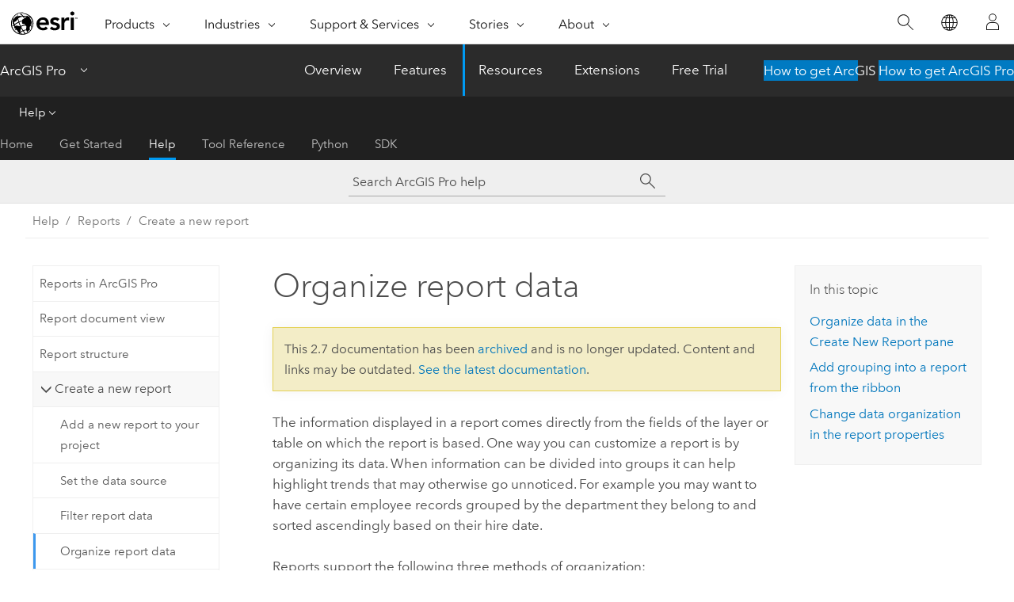

--- FILE ---
content_type: text/html; charset=UTF-8
request_url: https://pro.arcgis.com/en/pro-app/2.7/help/reports/organize-report-data.htm
body_size: 20723
content:


<!DOCTYPE html>
<!--[if lt IE 7]>  <html class="ie lt-ie9 lt-ie8 lt-ie7 ie6" dir="ltr"> <![endif]-->
<!--[if IE 7]>     <html class="ie lt-ie9 lt-ie8 ie7" dir="ltr"> <![endif]-->
<!--[if IE 8]>     <html class="ie lt-ie9 ie8" dir="ltr"> <![endif]-->
<!--[if IE 9]>     <html class="ie ie9" dir="ltr"> <![endif]-->
<!--[if !IE]><!--> <html dir="ltr" lang="en"> <!--<![endif]-->
<head>
<meta name="Slurp" content="noindex,nofollow">
<meta name="DuckDuckBot" content="noindex,nofollow">
<meta name="Baiduspider" content="noindex,nofollow">
<meta name="Applebot" content="noindex,nofollow">
<meta name="Googlebot" content="noindex,nofollow">
<meta name="facebot" content="noindex,nofollow">
<meta name="Bingbot" content="noindex,nofollow">
<link rel="canonical" href="https://pro.arcgis.com/en/pro-app/latest/help/reports/organize-report-data.htm">
    <meta charset="utf-8">
    <title>Organize report data&mdash;ArcGIS Pro | Documentation</title>
    <meta content="IE=edge,chrome=1" http-equiv="X-UA-Compatible">

    <script>
      var appOverviewURL = "/content/esri-sites/en-us/arcgis/products/arcgis-pro/overview";
    </script>

    <script>
      var docConfig = {
        locale: 'en'
        ,localedir: 'en'
        ,langSelector: ''
        
        ,relativeUrl: false
        

        ,searchformUrl: '/search/'
        ,tertiaryNavIndex: '2'

        
      };
    </script>
	 


    
    <!--[if lt IE 9]>
      <script src="/cdn/js/libs/html5shiv.js" type="text/javascript"></script>
      <script src="/cdn/js/libs/selectivizr-min.js" type="text/javascript"></script>
      <script src="/cdn/js/libs/json2.js" type="text/javascript"></script>
      <script src="/cdn/js/libs/html5shiv-printshiv.js" type="text/javascript" >

    <![endif]-->

     <!--[if lt IE 11]>
    <script>
      $$(document).ready(function(){
        $$(".hideOnIE").hide();
      });
    </script>
    <![endif]-->
	<meta name="viewport" content="width=device-width, user-scalable=no">
	<link href="/assets/img/favicon.ico" rel="shortcut icon" >
	<link href="/assets/css/screen.css" media="screen" rel="stylesheet" type="text/css" />
	<link href="/cdn/calcite/css/documentation.css" media="screen" rel="stylesheet" type="text/css" />
	<link href="/assets/css/print.css" media="print" type="text/css" rel="stylesheet" />

	<!--
	<link href="/assets/css/screen_l10n.css" media="screen" rel="stylesheet" type="text/css" />
	<link href="/assets/css/documentation/base_l10n.css" media="screen" rel="stylesheet" type="text/css" />
	<link href="/assets/css/print_l10n.css" media="print" type="text/css" rel="stylesheet" />
	-->
	<script src="/cdn/js/libs/latest/jquery.latest.min.js" type="text/javascript"></script>
    <script src="/cdn/js/libs/latest/jquery-migrate-latest.min.js" type="text/javascript"></script>
	<script src="/cdn/js/libs/jquery.cookie.js" type="text/javascript"></script>
	<link href="/cdn/css/colorbox.css" media="screen" rel="stylesheet" type="text/css" />
	<link href="/cdn/css/colorbox_l10n.css" media="screen" rel="stylesheet" type="text/css" />
	<script src="/cdn/js/libs/jquery.colorbox-min.js" type="text/javascript"></script>
	<script src="/assets/js/video-init.js" type="text/javascript"></script>
	<script src="/assets/js/sitecfg.js" type="text/javascript"></script>
	
		<script src="/assets/js/signIn.js" type="text/javascript"></script>
	

	<!--- Language Picker -->
	<script src="/assets/js/locale/l10NStrings.js" type="text/javascript"></script>
	
		<script src="/assets/js/locale/langSelector.js" type="text/javascript"></script>
	

	<script src="/assets/js/calcite-web.js" type="text/javascript"></script>



  <!--- search MD -->
    <META name="description" content="Customize a report by gathering and organizing the data."><META name="last-modified" content="2020-11-19"><META name="product" content="arcgis-pro"><META name="version" content="pro2.7"><META name="search-collection" content="help"><META name="search-category" content="help-general"><META name="subject" content="DATA"><META name="sub_category" content="ArcGIS Pro"><META name="content_type" content="Help Topic"><META name="subject_label" content="DATA"><META name="sub_category_label" content="ArcGIS Pro"><META name="content_type_label" content="Help Topic"><META name="content-language" content="en">
    <!--- search MD -->
      
    <!-- Add in Global Nav -->
    <link rel="stylesheet" href="//webapps-cdn.esri.com/CDN/components/global-nav/css/gn.css" />
    <!--<script src="//webapps-cdn.esri.com/CDN/components/global-nav/test_data.js"></script>-->
    <script src="//webapps-cdn.esri.com/CDN/components/global-nav/js/gn.js"></script>
    <!-- End Add in Global Nav -->

</head>

<!--
      pub: GUID-C6C594DB-8787-435D-867E-523395715294=10
      tpc: GUID-AE0A1982-6A6A-461F-9880-BBC77BAB1AAD=2
      -->


<!-- variable declaration, if any -->

<body class="claro en pro esrilocalnav">
  <!-- Secondary nav -->
  <script>
     insertElem("div", "local-navigation", '<nav id="second-nav" navtype="existingNavigation" domain="'+_esriAEMHost+'" path="'+appOverviewURL+'"></nav>' )
  </script>

  
<!-- End of drawer -->

  
  <div class="wrapper">
      <!--googleoff: all-->


      <div id="skip-to-content">
        <!--googleoff: all-->
        <div class="search">
        <div class="esri-search-box">
          <div class="search-component">
            <form id="helpSearchForm">
              <input class="esri-search-textfield leader" name="q" placeholder="Search ArcGIS Pro help" autocapitalize="off" autocomplete="off" autocorrect="off" spellcheck="false">
  <input type="hidden" name="collection" value="help" />
  <input type="hidden" name="product" value="arcgis-pro" />
  <input type="hidden" name="version" value="pro2.7" />
  <input type="hidden" name="language" value="en" />
  <button class="esri-search-button-submit" type="submit"></button>
            </form>
          </div>
        </div>
      </div>
        <!--googleon: all-->
       
        <!-- content goes here -->
        <div class="grid-container ">
          

            
              
  <!--BREADCRUMB-BEG--><div id="bigmac" class="sticky-breadcrumbs trailer-2" data-spy="affix" data-offset-top="180"> </div><!--BREADCRUMB-END-->
  <!--googleoff: all-->
    <div class="column-5 tablet-column-12 trailer-2 ">
      <aside class="js-accordion accordion reference-index" aria-live="polite" role="tablist">
        <div></div>
      </aside>

      <div class="js-sticky scroll-show tablet-hide leader-1 back-to-top" data-top="0" style="top: 0px;">
        <a href="#" class="btn btn-fill btn-clear">Back to Top</a>
      </div>
    </div>
  <!--googleon: all-->
  
            
            
            
	
		<div class="column-13  pre-1 content-section">
	
		<header class="trailer-1"><h1>Organize report data</h1></header>

		 
	<!--googleoff: all-->
	
		
				<aside id="main-toc-small" class="js-accordion accordion tablet-show trailer-1">
			      <div class="accordion-section">
			        <h4 class="accordion-title">In this topic</h4>
			        <div class="accordion-content list-plain">
			          <ol class="list-plain pre-0 trailer-0"><li><a href="#GUID-8E8CDB99-AA73-44BB-B5C1-85409EF66DC1">Organize data in the Create New Report pane</a></li><li><a href="#ESRI_SECTION1_D8D6E520BF424CB6BD016E28147A9A54">Add grouping into a report from the ribbon</a></li><li><a href="#ESRI_SECTION1_6CFEB095FFBA4F679DB86934296AA90C">Change data organization in the report properties</a></li></ol>
			        </div>
			      </div>
			     </aside>
		
    
   <!--googleon: all-->


		<main>
			
	
    	
    


			
<p id="GUID-ABB9DB86-FF6F-41B2-AA2E-749BDFA90512"> The information displayed in a report comes directly from the fields of the layer or table on which the report is based. One way you can customize a report is by organizing its data. When information can be divided into groups it can help highlight trends that may otherwise go unnoticed. For example you may want to have certain employee records grouped by the department they belong to and sorted ascendingly based on their hire date.</p><p id="GUID-CB64E12D-60DF-4574-9242-20697285B7D8">Reports support the following three methods of organization:<ul purpose="ul" id="UL_F90A129CFFC145B6B7E728A6AEF26810"><li purpose="li" id="LI_138C3B94F0744EE5837D43E8B345CE5D">Grouping—Gather report records by a common value.</li><li purpose="li" id="LI_950E2CEFD8034BE8A48A729099D86281">Sorting—Organize report records in alphabetical or numerical order based on the values in one or more fields. Sorting can be performed in either ascending or descending order.  Optional case sensitivity can also be utilized.</li><li purpose="li" id="LI_FDB178FFEC324CD98005B809A4E28D4F"><a class="xref xref" href="/en/pro-app/2.7/help/reports/calculate-summary-statistics-in-a-report.htm">Summary statistics</a>—Show the complete set of information for the reported records.  Examples include an average or maximum numeric field value as well as the total count of a string value in a field.</li></ul></p><p id="GUID-CC96D4CB-4389-4193-93E9-F20D2D7AA55D">Using a combination of the organizational methods available, a report can be created that provides both organized details as well as summary information for quick reference. Grouping and sorting can also be added to an existing report as well as updated after the initial report creation.</p>

<section class="section1 padded-anchor" id="GUID-8E8CDB99-AA73-44BB-B5C1-85409EF66DC1" purpose="section1"><h2>Organize data in the Create New Report pane</h2><p id="GUID-D37C4214-95B6-4838-8DF8-46A782AFBC51">Grouping and Sorting are optional levels of organization that can be applied to your report data.  However, this can be defined during report creation. To organize data in the <span class="uicontrol">Create New Report</span> pane, complete the following steps:</p><section class="wfsteps padded-anchor" purpose="wfsteps"><div class="steps" id="ESRI_STEPS_03A330A8867A468FB8DDD2FC3085F57E"><ol class="list-numbered" purpose="ol"><li purpose="step" id="ESRI_STEP_B81D6BF88DAD4B53BBF4CB62A0AB6354"><span purpose="cmd">On the <span class="uicontrol">Insert</span> tab, in the <span class="uicontrol">Project</span> group, click <span class="uicontrol">New Report</span> <img purpose="img" placement="inline" alt="New Report" title="New Report" src="GUID-18E2EC87-3216-43D4-BE33-964872B1851B-web.png"> to open the <span class="uicontrol">Create New Report</span> pane.</span><div class="info" purpose="info"><p id="GUID-174C2F51-CD2F-4A6A-A68E-8205F60B476E">Alternatively, right-click a layer in the <span class="uicontrol">Contents</span> pane and click <span class="uicontrol">New Report</span> <img purpose="img" placement="inline" alt="New Report" title="New Report" src="GUID-18E2EC87-3216-43D4-BE33-964872B1851B-web.png"> to open the pane and have the  report's data source set directly.</p></div></li><li purpose="step" id="ESRI_STEP_D99719DA89E44C07BE5F12FF9CCDA7A0"><span purpose="cmd">In the <a class="xref xref" href="/en/pro-app/2.7/help/reports/add-new-report-to-your-project.htm"><span class="uicontrol">Create New Report</span> pane</a>, review or update the <span class="uicontrol">Report Name</span> and <span class="uicontrol">Data Source</span> options and click <span class="uicontrol">Next</span>.</span></li><li purpose="step" id="ESRI_STEP_89ACDD8B0ACD403A8E8F4CA87286E40D"><span purpose="cmd">In the <span class="uicontrol">Filter the data</span> options, specify the fields and rows to show in your report and click <span class="uicontrol">Next</span>.</span></li><li purpose="step" id="ESRI_STEP_C2538FAE8F724579878AF4213FEAA954"><span purpose="cmd">In the <span class="uicontrol">Organize the data</span> options, select the fields by which you want the data to be grouped  by and set a corresponding sorting direction.</span><div class="info" purpose="info"><p id="GUID-B493BB59-F5A0-4173-95C6-43A63D8E18B5">Sorting direction includes Ascending and Descending order, with the additional option to use a case sensitive sort order.  Multiple groups are sorted in a top-down manner.</p></div></li><li purpose="step" id="ESRI_STEP_735DF50ED70E43C3946E22C46944E357"><span purpose="cmd">Specify any additional data sorting desired. This sorting will be apparent within each group.  Only fields that are not being used as groups can be selected as multiple sorting levels are applied in a top-down manner after the sorting required by grouped fields.</span></li><li purpose="step" id="ESRI_STEP_0DD169855BE04E88BDEE8BE4D906D5A7"><span purpose="cmd">Optionally define any  <a class="xref xref" href="/en/pro-app/2.7/help/reports/calculate-summary-statistics-in-a-report.htm">summary statistics</a> to be included.</span></li><li purpose="step" id="ESRI_STEP_865F9B83EF57434DB5C82DB178BFA00C"><span purpose="cmd">Click <span class="uicontrol">Next</span> to continue to the <a class="xref xref" href="/en/pro-app/2.7/help/reports/design-the-report.htm"><span class="uicontrol">Design the report</span></a> options, or click <span class="uicontrol">Finish</span> to generate the report using the current configuration.</span></li></ol></div></section></section><section class="section1 padded-anchor" id="ESRI_SECTION1_D8D6E520BF424CB6BD016E28147A9A54" purpose="section1"><h2>Add grouping into a report from the ribbon</h2><p id="GUID-B5F293F1-FBC4-401D-B698-5B9B0F6B4C11">Additional grouping can be added to a report at any time using the following steps:</p><section class="wfsteps padded-anchor" purpose="wfsteps"><div class="steps" id="ESRI_STEPS_54D84081600047B5B6B2136CD40560F9"><ol class="list-numbered" purpose="ol"><li purpose="step" id="ESRI_STEP_9D2F0C63D5F445669FCE56F2EC93B676"><span purpose="cmd">On the <span class="uicontrol">Insert</span> tab, in the <span class="uicontrol">Data</span> group, click  the <span class="uicontrol">Group</span> button <img purpose="img" placement="inline" alt="Grouping" title="Grouping" src="GUID-D6ABB300-93C6-4F25-BBB8-5E42B2A3482E-web.png"> to open the Insert Group dialog box.</span></li><li purpose="step" id="ESRI_STEP_3EDD37D858C84F15BADADFEE67511534"><span purpose="cmd">Choose the field you want to group by and the corresponding sorting direction.</span></li><li purpose="step" id="ESRI_STEP_5D61E094CA074C7AA95CF1AE1FC599EA"><span purpose="cmd">Click <span class="uicontrol">OK</span>.</span></li></ol></div><section class="result padded-anchor" id="ESRI_RESULT_74F6C6B5C0D34BAF93D4993C03B4196F" purpose="result"><p id="GUID-7895D4ED-6602-48D6-B195-71F1A01A7D1F">A new group header and footer will be added to the report.</p></section></section></section><section class="section1 padded-anchor" id="ESRI_SECTION1_6CFEB095FFBA4F679DB86934296AA90C" purpose="section1"><h2>Change data organization in the report properties</h2><p id="GUID-85B66E98-3A94-42FF-BCAD-DEB2B66E97C4">Sorting and grouping can be changed  after it has been established using the following steps:</p><section class="wfsteps padded-anchor" purpose="wfsteps"><div class="steps" id="ESRI_STEPS_1A777A40A75343FE932E1853635A4CE9"><ol class="list-numbered" purpose="ol"><li purpose="step" id="ESRI_STEP_C102831525BE46CCAB8AD71F806A8778"><span purpose="cmd"> In the <span class="uicontrol">Contents</span> pane, right-click on the report title and click <span class="uicontrol">Properties</span>.</span></li><li purpose="step" id="ESRI_STEP_98C49B9E85A14DBE90B74813FAA6615C"><span purpose="cmd">Click the <span class="uicontrol">Grouping and Sorting</span> tab.</span></li><li purpose="step" id="ESRI_STEP_F6D48D6DC45249DDBFE51C3441AD3087"><span purpose="cmd">Select the fields  you want the data to be grouped by and a corresponding sorting direction.</span></li><li purpose="step" id="ESRI_STEP_33F47CD4493E4B4C9436846080F78447"><span purpose="cmd">Specify any additional data  sorting desired.</span><div class="info" purpose="info"><p id="GUID-BA7FAEEA-5D79-4209-9EB8-3AF40DDFA10A">Alternatively, click the <span class="uicontrol">Clear</span> button to remove all grouping and sorting.</p></div></li><li purpose="step" id="ESRI_STEP_CFB9EE76707049BD8546FDBEC37FDA64"><span purpose="cmd">Click <span class="uicontrol">OK</span> to apply this change.</span></li></ol></div></section></section><section class="section2 leader-1" purpose="relatedtopics"><h4 class="trailer-0">Related topics</h4><ul class="pre-0 trailer-2"><li><a class="xref relatedtopic" href="/en/pro-app/2.7/help/reports/add-new-report-to-your-project.htm">Add a new report to your project</a></li><li><a class="xref relatedtopic" href="/en/pro-app/2.7/help/reports/set-the-data-source.htm">Set the data source</a></li><li><a class="xref relatedtopic" href="/en/pro-app/2.7/help/reports/specify-report-data.htm">Filter report data</a></li><li><a class="xref relatedtopic" href="/en/pro-app/2.7/help/reports/calculate-summary-statistics-in-a-report.htm">Calculate summary statistics in a report</a></li><li><a class="xref relatedtopic" href="/en/pro-app/2.7/help/reports/design-the-report.htm">Design the report</a></li><li><a class="xref relatedtopic" href="/en/pro-app/2.7/help/reports/templates-and-styles.htm">Report templates and styling</a></li></ul></section>
			
				<hr>
				<!--googleoff: all-->
				
	
        
		    <p class="feedback right">
		        <a id="afb" class="icon-ui-contact" href="/feedback/" data-langlabel="feedback-on-this-topic" >Feedback on this topic?</a>
		    </p>
        
	

				<!--googleon: all-->
			
		</main>
	</div>
	
	<!--googleoff: all-->
	
		
			<div id="main-toc-large" class="column-5">
			    <div class="panel font-size--2 tablet-hide trailer-1">
			      <h5 class="trailer-half">In this topic</h5>
			      <ol class="list-plain pre-0 trailer-0"><li><a href="#GUID-8E8CDB99-AA73-44BB-B5C1-85409EF66DC1">Organize data in the Create New Report pane</a></li><li><a href="#ESRI_SECTION1_D8D6E520BF424CB6BD016E28147A9A54">Add grouping into a report from the ribbon</a></li><li><a href="#ESRI_SECTION1_6CFEB095FFBA4F679DB86934296AA90C">Change data organization in the report properties</a></li></ol>
			    </div>
			    
			    
	  		</div>
		
    
   <!--googleon: all-->




          
        </div>
        <!-- ENDPAGECONTENT -->

      </div>

    </div>  <!-- End of wrapper -->

    <div id="globalfooter"></div>

  <!--googleoff: all-->

  
	<script src="/assets/js/init.js" type="text/javascript"></script>
	<!--<script src="/assets/js/drop-down.js" type="text/javascript"></script>-->
	<script src="/assets/js/search/searchform.js" type="text/javascript"></script>
	<script src="/cdn/js/link-modifier.js" type="text/javascript"></script>
	<script src="/cdn/js/sitewide.js" type="text/javascript"></script>
	<script src="/cdn/js/libs/highlight.pack.js" type="text/javascript"></script>
	<script>hljs.initHighlightingOnLoad();</script>


  
    

  <script src="/cdn/js/affix.js" type="text/javascript"></script>
  <script type="text/javascript">
    $(function () {
          var appendFlg = true;

          $("#bigmac")
          .on("affixed.bs.affix", function (evt) {
            if (appendFlg) {
              $("<a class='crumb' href='#'>Organize report data</a>").insertAfter ($("#bigmac nav a").last());
              appendFlg = false;
            }
          })
          .on ("affix-top.bs.affix", function(evt) {
            if (!appendFlg) {
              $("#bigmac nav a").last().remove();
            }
            appendFlg = true;
          })
    })
  </script>
  
        <script type="text/javascript">
          window.doctoc = {
            pubID: "2325",
            tpcID: "2",
            
            hideToc : false
          }
        </script>

        <script type="text/javascript" src="/en/pro-app/2.7/help/main/1868.js" ></script>
        <script type="text/javascript" src="/en/pro-app/2.7/help/reports/2325.js" ></script>
        <script type="text/javascript" src="/cdn/calcite/js/protoc.js" ></script>

        

  <noscript>
        <p>
            <a href="flisting.htm">flist</a>
        </p>
    </noscript>
    
	<script src="//mtags.arcgis.com/tags-min.js"></script>

  
  
    
    
    <script>
      insertCss(_esriAEMHost+"/etc.clientlibs/esri-sites/components/content/local-navigation/clientlibs.css")
      document.write("<script src='" + _esriAEMHost+"/etc.clientlibs/esri-sites/clientlibs/localNav.js'><\/script>");
    </script>

  </body>
</html>

--- FILE ---
content_type: text/html; charset=UTF-8
request_url: https://pro.arcgis.com/en/pro-app/latest/help/reports/organize-report-data.htm
body_size: 22072
content:


<!DOCTYPE html>
<!--[if lt IE 7]>  <html class="ie lt-ie9 lt-ie8 lt-ie7 ie6" dir="ltr"> <![endif]-->
<!--[if IE 7]>     <html class="ie lt-ie9 lt-ie8 ie7" dir="ltr"> <![endif]-->
<!--[if IE 8]>     <html class="ie lt-ie9 ie8" dir="ltr"> <![endif]-->
<!--[if IE 9]>     <html class="ie ie9" dir="ltr"> <![endif]-->
<!--[if !IE]><!--> <html dir="ltr" lang="en"> <!--<![endif]-->
<head>
    <meta charset="utf-8">
    <title>Organize report data&mdash;ArcGIS Pro | Documentation</title>
    <meta content="IE=edge,chrome=1" http-equiv="X-UA-Compatible">

    <script>
      var appOverviewURL = "/content/esri-sites/en-us/arcgis/products/arcgis-pro/overview";
    </script>

    <script>
      var docConfig = {
        locale: 'en'
        ,localedir: 'en'
        ,langSelector: ''
        
        ,relativeUrl: false
        

        ,searchformUrl: '/search/'
        ,tertiaryNavIndex: '2'

        
      };
    </script>
	 


    
    <!--[if lt IE 9]>
      <script src="/cdn/js/libs/html5shiv.js" type="text/javascript"></script>
      <script src="/cdn/js/libs/selectivizr-min.js" type="text/javascript"></script>
      <script src="/cdn/js/libs/json2.js" type="text/javascript"></script>
      <script src="/cdn/js/libs/html5shiv-printshiv.js" type="text/javascript" >

    <![endif]-->

     <!--[if lt IE 11]>
    <script>
      $$(document).ready(function(){
        $$(".hideOnIE").hide();
      });
    </script>
    <![endif]-->
	<meta name="viewport" content="width=device-width, user-scalable=no">
	<link href="/assets/img/favicon.ico" rel="shortcut icon" >
	<link href="/assets/css/screen.css" media="screen" rel="stylesheet" type="text/css" />
	<link href="/cdn/calcite/css/documentation.css" media="screen" rel="stylesheet" type="text/css" />
	<link href="/assets/css/print.css" media="print" type="text/css" rel="stylesheet" />

	<!--
	<link href="/assets/css/screen_l10n.css" media="screen" rel="stylesheet" type="text/css" />
	<link href="/assets/css/documentation/base_l10n.css" media="screen" rel="stylesheet" type="text/css" />
	<link href="/assets/css/print_l10n.css" media="print" type="text/css" rel="stylesheet" />
	-->
	<script src="/cdn/js/libs/latest/jquery.latest.min.js" type="text/javascript"></script>
    <script src="/cdn/js/libs/latest/jquery-migrate-latest.min.js" type="text/javascript"></script>
	<script src="/cdn/js/libs/jquery.cookie.js" type="text/javascript"></script>
	<link href="/cdn/css/colorbox.css" media="screen" rel="stylesheet" type="text/css" />
	<link href="/cdn/css/colorbox_l10n.css" media="screen" rel="stylesheet" type="text/css" />
	<script src="/cdn/js/libs/jquery.colorbox-min.js" type="text/javascript"></script>
	<script src="/assets/js/video-init.js" type="text/javascript"></script>
	<script src="/assets/js/sitecfg.js" type="text/javascript"></script>
	
		<script src="/assets/js/signIn.js" type="text/javascript"></script>
	
	

	<!--- Language Picker -->
	<script src="/assets/js/locale/l10NStrings.js" type="text/javascript"></script>
	
		<script src="/assets/js/locale/langSelector.js" type="text/javascript"></script>
	

	<script src="/assets/js/calcite-web.js" type="text/javascript"></script>



  <!--- search MD -->
    <META name="description" content="Customize a report by gathering and organizing the data."><META name="last-modified" content="2025-10-9"><META name="product" content="arcgis-pro"><META name="version" content="pro3.6"><META name="search-collection" content="help"><META name="search-category" content="help-general"><META name="subject" content="DATA"><META name="sub_category" content="ArcGIS Pro"><META name="content_type" content="Help Topic"><META name="subject_label" content="DATA"><META name="sub_category_label" content="ArcGIS Pro"><META name="content_type_label" content="Help Topic"><META name="content-language" content="en">
    <!--- search MD -->
      
    <!-- Add in Global Nav -->
    <link rel="stylesheet" href="//webapps-cdn.esri.com/CDN/components/global-nav/css/gn.css" />
    <!--<script src="//webapps-cdn.esri.com/CDN/components/global-nav/test_data.js"></script>-->
    <script src="//webapps-cdn.esri.com/CDN/components/global-nav/js/gn.js"></script>
    <!-- End Add in Global Nav -->

</head>

<!--
      pub: GUID-C6C594DB-8787-435D-867E-523395715294=28
      tpc: GUID-AE0A1982-6A6A-461F-9880-BBC77BAB1AAD=7
      help-ids: ['120001517']
      -->


<!-- variable declaration, if any -->

<body class="claro en pro esrilocalnav">
  <!-- Secondary nav -->
  <script>
     insertCss(_esriAEMHost+"/etc.clientlibs/esri-sites/components/content/local-navigation/clientlibs.css")
     insertElem("div", "local-navigation", '<nav id="second-nav" navtype="existingNavigation" domain="'+_esriAEMHost+'" path="'+appOverviewURL+'"></nav>' )
  </script>

  
<!-- End of drawer -->

  
  <div class="wrapper">
      <!--googleoff: all-->


      <div id="skip-to-content">
        <!--googleoff: all-->
        <div class="search">
        <div class="esri-search-box">
          <div class="search-component">
            <form id="helpSearchForm">
              <input class="esri-search-textfield leader" name="q" placeholder="Search ArcGIS Pro help" autocapitalize="off" autocomplete="off" autocorrect="off" spellcheck="false" aria-label="Search ArcGIS Pro help">
  <input type="hidden" name="collection" value="help" />
  <input type="hidden" name="product" value="arcgis-pro" />
  <input type="hidden" name="version" value="pro3.6" />
  <input type="hidden" name="language" value="en" />
  <button class="esri-search-button-submit" type="submit" aria-label="Search"></button>
            </form>
          </div>
        </div>
      </div>
        <!--googleon: all-->
       
        <!-- content goes here -->
        <div class="grid-container ">
          

            
              
  <!--BREADCRUMB-BEG--><div id="bigmac" class="sticky-breadcrumbs trailer-2" data-spy="affix" data-offset-top="180"> </div><!--BREADCRUMB-END-->
  <!--googleoff: all-->
    <div class="column-5 tablet-column-12 trailer-2 ">
      <aside class="js-accordion accordion reference-index" aria-live="polite" role="tablist">
        <div></div>
      </aside>

      <div class="js-sticky scroll-show tablet-hide leader-1 back-to-top" data-top="0" style="top: 0px;">
        <a href="#" class="btn btn-fill btn-clear">Back to Top</a>
      </div>
    </div>
  <!--googleon: all-->
  
            
            
            
	
		<div class="column-13  pre-1 content-section">
	
		<header class="trailer-1"><h1>Organize report data</h1></header>

		 
	<!--googleoff: all-->
	
		
				<aside id="main-toc-small" class="js-accordion accordion tablet-show trailer-1">
			      <div class="accordion-section">
			        <h4 class="accordion-title">In this topic</h4>
			        <div class="accordion-content list-plain">
			          <ol class="list-plain pre-0 trailer-0"><li><a href="#GUID-8E8CDB99-AA73-44BB-B5C1-85409EF66DC1">Organize data in the Create New Report pane</a></li><li><a href="#ESRI_SECTION1_D8D6E520BF424CB6BD016E28147A9A54">Add grouping to a report from the ribbon</a></li><li><a href="#ESRI_SECTION1_6CFEB095FFBA4F679DB86934296AA90C">Change data organization in the report properties</a></li></ol>
			        </div>
			      </div>
			     </aside>
		
    
   <!--googleon: all-->


		<main>
			
	
    	
    


			
<p id="GUID-ABB9DB86-FF6F-41B2-AA2E-749BDFA90512"> The information displayed in a report comes directly from the fields of the layer or table on which the report is based. One way you can customize a report is by organizing its data. When information can be divided into groups, it can help highlight trends that may otherwise go unnoticed. For example, you may want to have certain employee records grouped by department and sorted in ascending order based on employee hire date.</p><p id="GUID-CB64E12D-60DF-4574-9242-20697285B7D8">Reports support the following three methods of organization:<ul purpose="ul" id="UL_F90A129CFFC145B6B7E728A6AEF26810"><li purpose="li" id="LI_138C3B94F0744EE5837D43E8B345CE5D">Grouping—Gather report records by a common value.</li><li purpose="li" id="LI_950E2CEFD8034BE8A48A729099D86281">Sorting—Organize report records in alphabetical or numerical order based on the values in one or more fields. Sorting can be performed in either ascending or descending order.  Optional case sensitivity can also be used.<div class="panel trailer-1 note" id="GUID-F9B7813D-E9DF-4289-A1E8-FA23BE4C2B6E"><h5 class="icon-ui-comment trailer-0">Note:</h5><p id="GUID-2919866D-F5D0-4992-8BC8-6D3579E0317C">Fields that have a domain assigned to them are sorted by either the description or the coded value, whichever is currently displayed in the table.</p></div></li><li purpose="li" id="LI_FDB178FFEC324CD98005B809A4E28D4F"><a class="xref xref" href="/en/pro-app/3.6/help/reports/calculate-summary-statistics-in-a-report.htm">Summary statistics</a>—Show the complete set of information for the reported records.  Examples include an average or maximum numeric field value as well as the total count of a string value in a field.</li></ul></p><p id="GUID-CC96D4CB-4389-4193-93E9-F20D2D7AA55D">Using a combination of the organizational methods available, a report can be created that provides both organized details as well as summary information for quick reference. Grouping and sorting can also be added to an existing report as well as updated after the initial report creation.</p>

<section class="section1 padded-anchor" id="GUID-8E8CDB99-AA73-44BB-B5C1-85409EF66DC1" purpose="section1"><h2>Organize data in the Create New Report pane</h2><p id="GUID-D37C4214-95B6-4838-8DF8-46A782AFBC51">Grouping and sorting are optional levels of organization that can be applied to your report data.  However, this can be defined during report creation that is based on an Esri default template. To organize data in the <span class="uicontrol">Create New Report</span> pane, complete the following steps:</p><section class="wfsteps padded-anchor" purpose="wfsteps"><div class="steps" id="ESRI_STEPS_03A330A8867A468FB8DDD2FC3085F57E"><ol class="list-numbered" purpose="ol"><li purpose="step" id="ESRI_STEP_B81D6BF88DAD4B53BBF4CB62A0AB6354"><span purpose="cmd">On the <span class="uicontrol">Insert</span> tab, in the <span class="uicontrol">Project</span> group, click <span class="uicontrol">New Report</span> <img purpose="img" placement="inline" alt="New Report" title="New Report" src="GUID-18E2EC87-3216-43D4-BE33-964872B1851B-web.png" loading="lazy"> to open the <span class="uicontrol">Create New Report</span> pane.</span><div class="info" purpose="info"><p id="GUID-174C2F51-CD2F-4A6A-A68E-8205F60B476E">Alternatively, right-click a layer in the <span class="uicontrol">Contents</span> pane and click <span class="uicontrol">New Report</span> <img purpose="img" placement="inline" alt="New Report" title="New Report" src="GUID-18E2EC87-3216-43D4-BE33-964872B1851B-web.png" loading="lazy"> to open the pane and have the  report's data source set directly.</p></div></li><li purpose="step" id="ESRI_STEP_A00825D7C0B0444F89CEAA58B07BBD40"><span purpose="cmd">In the <span class="uicontrol">Create New Report</span> pane, choose <span class="uicontrol">Use an Esri default template</span> and <a class="xref xref" href="/en/pro-app/3.6/help/reports/set-the-template-type.htm">select a template from the drop-down menu</a>.</span></li><li purpose="step" id="ESRI_STEP_2566045A1E084E6A9821FD96494DFC0E"><span purpose="cmd">Click <span class="uicontrol">Next</span> to <a class="xref xref" href="/en/pro-app/3.6/help/reports/set-the-data-source.htm">provide a report name and set the data source</a>.</span></li><li purpose="step" id="ESRI_STEP_89ACDD8B0ACD403A8E8F4CA87286E40D"><span purpose="cmd">Click <span class="uicontrol">Next</span> to continue to the <span class="uicontrol">Filter the data</span> options.</span></li><li purpose="step" id="ESRI_STEP_2AA0F4D42A1D45C69E61EAA84696F45E"><span purpose="cmd">In the <span class="uicontrol">Filter the data</span> options, specify the fields and rows to show in your report and click <span class="uicontrol">Next</span>.</span></li><li purpose="step" id="ESRI_STEP_C2538FAE8F724579878AF4213FEAA954"><span purpose="cmd">In the <span class="uicontrol">Organize the data</span> options, select the fields by which you want the data to be grouped  and set a corresponding sorting direction.</span><div class="info" purpose="info"><p id="GUID-B493BB59-F5A0-4173-95C6-43A63D8E18B5"><ul purpose="ul" id="UL_94FA6C964C2B43AB8C819CBE09CDDECE"><li purpose="li" id="LI_307C6EA791CD4184A4B54FAD53746896">Grouping is available only if the template chosen during step 2 includes grouping. If the chosen template does not include grouping, this grouping option is not available.</li><li purpose="li" id="LI_5E8B1D20A8D8492B840D91E6BF39470F">When a grouping template is used, field labels are added to the innermost group header. If no grouping field is chosen during this step, field labels are not included.</li><li purpose="li" id="LI_E76520FF80094DC38AC04BBF9BF880E4">Sorting direction includes ascending and descending order, with the additional option to use a case-sensitive sort order.  Multiple groups are sorted in a top-down manner while domain fields are sorted by either the description or the coded value, whichever is currently displayed in the table.</li></ul></p></div></li><li purpose="step" id="ESRI_STEP_735DF50ED70E43C3946E22C46944E357"><span purpose="cmd">Specify any additional data sorting desired. This sorting will be apparent within each group.  Only fields that are not being used as groups can be selected as multiple sorting levels are applied in a top-down manner after the sorting required by grouped fields.</span></li><li purpose="step" id="ESRI_STEP_0DD169855BE04E88BDEE8BE4D906D5A7"><span purpose="cmd">Optionally, define any  <a class="xref xref" href="/en/pro-app/3.6/help/reports/calculate-summary-statistics-in-a-report.htm">summary statistics</a> to be included.</span></li><li purpose="step" id="ESRI_STEP_865F9B83EF57434DB5C82DB178BFA00C"><span purpose="cmd">Click <span class="uicontrol">Next</span> to continue to the <a class="xref xref" href="/en/pro-app/3.6/help/reports/design-the-report.htm"><span class="uicontrol">Design the report</span></a> options, or click <span class="uicontrol">Finish</span> to generate the report using the current configuration.</span></li></ol></div></section></section><section class="section1 padded-anchor" id="ESRI_SECTION1_D8D6E520BF424CB6BD016E28147A9A54" purpose="section1"><h2>Add grouping to a report from the ribbon</h2><p id="GUID-B5F293F1-FBC4-401D-B698-5B9B0F6B4C11">Additional grouping can be added to a report at any time using the following steps:</p><section class="wfsteps padded-anchor" purpose="wfsteps"><div class="steps" id="ESRI_STEPS_54D84081600047B5B6B2136CD40560F9"><ol class="list-numbered" purpose="ol"><li purpose="step" id="ESRI_STEP_9D2F0C63D5F445669FCE56F2EC93B676"><span purpose="cmd">On the <span class="uicontrol">Insert</span> tab, in the <span class="uicontrol">Data</span> group, click  the <span class="uicontrol">Group</span> button <img purpose="img" placement="inline" alt="Grouping" title="Grouping" src="GUID-D6ABB300-93C6-4F25-BBB8-5E42B2A3482E-web.png" loading="lazy"> to open the <span class="uicontrol">Insert Group</span> dialog box.</span></li><li purpose="step" id="ESRI_STEP_3EDD37D858C84F15BADADFEE67511534"><span purpose="cmd">Choose the field by which you want to group and the corresponding sorting direction.</span></li><li purpose="step" id="ESRI_STEP_5D61E094CA074C7AA95CF1AE1FC599EA"><span purpose="cmd">Click <span class="uicontrol">OK</span>.</span></li></ol></div><section class="result padded-anchor" id="ESRI_RESULT_74F6C6B5C0D34BAF93D4993C03B4196F" purpose="result"><p id="GUID-7895D4ED-6602-48D6-B195-71F1A01A7D1F">A new group header and footer will be added to the report section.</p></section></section></section><section class="section1 padded-anchor" id="ESRI_SECTION1_6CFEB095FFBA4F679DB86934296AA90C" purpose="section1"><h2>Change data organization in the report properties</h2><p id="GUID-85B66E98-3A94-42FF-BCAD-DEB2B66E97C4">Sorting and grouping can be changed  after it has been established using the following steps:</p><section class="wfsteps padded-anchor" purpose="wfsteps"><div class="steps" id="ESRI_STEPS_1A777A40A75343FE932E1853635A4CE9"><ol class="list-numbered" purpose="ol"><li purpose="step" id="ESRI_STEP_C102831525BE46CCAB8AD71F806A8778"><span purpose="cmd"> In the <span class="uicontrol">Contents</span> pane, right-click the report title and click <span class="uicontrol">Properties</span>.  Alternatively, on the <span class="uicontrol">Report</span> tab, in the <span class="uicontrol">Properties</span> group, click the <span class="uicontrol">Sorting</span> button <img purpose="img" placement="inline" alt="Sorting" title="Sorting" src="GUID-BD830458-75A1-4B32-AFCC-CBDBAD8BD43D-web.png" loading="lazy"> to open the <span class="uicontrol">Report Properties</span> dialog box.</span></li><li purpose="step" id="ESRI_STEP_98C49B9E85A14DBE90B74813FAA6615C"><span purpose="cmd">Click the <span class="uicontrol">Sorting</span> tab.</span></li><li purpose="step" id="ESRI_STEP_FA15F29FFD3E42C5832FC412CBAB1CAB"><span purpose="cmd">Choose the direction  existing groups will be sorted.</span></li><li purpose="step" id="ESRI_STEP_33F47CD4493E4B4C9436846080F78447"><span purpose="cmd">Specify any additional data  sorting.</span><div class="info" purpose="info"><p id="GUID-FFEA4907-EC42-420E-8682-800CEB50318A">Alternatively, click the <span class="uicontrol">Clear</span> button to remove all sorting or click a field name to expand the field list and choose <span class="uicontrol">(Remove item)</span> to remove each sorting level individually.</p></div></li><li purpose="step" id="ESRI_STEP_CFB9EE76707049BD8546FDBEC37FDA64"><span purpose="cmd">Click <span class="uicontrol">OK</span> to apply this change.</span></li></ol></div></section></section><section class="section2 leader-1" purpose="relatedtopics"><h4 class="trailer-0">Related topics</h4><ul class="pre-0 trailer-2"><li><a class="xref relatedtopic" href="/en/pro-app/3.6/help/reports/add-new-report-to-your-project.htm">Add a new report to a project</a></li><li><a class="xref relatedtopic" href="/en/pro-app/3.6/help/reports/set-the-template-type.htm">Set the template type</a></li><li><a class="xref relatedtopic" href="/en/pro-app/3.6/help/reports/set-the-data-source.htm">Set the data source</a></li><li><a class="xref relatedtopic" href="/en/pro-app/3.6/help/reports/specify-report-data.htm">Filter report data</a></li><li><a class="xref relatedtopic" href="/en/pro-app/3.6/help/reports/calculate-summary-statistics-in-a-report.htm">Calculate summary statistics in a report</a></li><li><a class="xref relatedtopic" href="/en/pro-app/3.6/help/reports/design-the-report.htm">Design the report</a></li></ul></section>
			
				<hr>
				<!--googleoff: all-->
				
	
        
		    <p class="feedback right">
		        <a id="afb" class="icon-ui-contact" href="/feedback/" data-langlabel="feedback-on-this-topic" >Feedback on this topic?</a>
		    </p>
        
	

				<!--googleon: all-->
			
		</main>
	</div>
	
	<!--googleoff: all-->
	
		
			<div id="main-toc-large" class="column-5">
			    <div class="panel font-size--2 tablet-hide trailer-1">
			      <h5 class="trailer-half">In this topic</h5>
			      <ol class="list-plain pre-0 trailer-0"><li><a href="#GUID-8E8CDB99-AA73-44BB-B5C1-85409EF66DC1">Organize data in the Create New Report pane</a></li><li><a href="#ESRI_SECTION1_D8D6E520BF424CB6BD016E28147A9A54">Add grouping to a report from the ribbon</a></li><li><a href="#ESRI_SECTION1_6CFEB095FFBA4F679DB86934296AA90C">Change data organization in the report properties</a></li></ol>
			    </div>
			    
			    
	  		</div>
		
    
   <!--googleon: all-->




          
        </div>
        <!-- ENDPAGECONTENT -->

      </div>

    </div>  <!-- End of wrapper -->

    <div id="globalfooter"></div>

  <!--googleoff: all-->

  
	<script src="/assets/js/init.js" type="text/javascript"></script>
	<!--<script src="/assets/js/drop-down.js" type="text/javascript"></script>-->
	<script src="/assets/js/search/searchform.js" type="text/javascript"></script>
	<script src="/cdn/js/link-modifier.js" type="text/javascript"></script>
	<script src="/cdn/js/sitewide.js" type="text/javascript"></script>
	<script src="/cdn/js/libs/highlight.pack.js" type="text/javascript"></script>
	<script>hljs.initHighlightingOnLoad();</script>


  
    

  <script src="/cdn/js/affix.js" type="text/javascript"></script>
  <script type="text/javascript">
    $(function () {
          var appendFlg = true;

          $("#bigmac")
          .on("affixed.bs.affix", function (evt) {
            if (appendFlg) {
              $("<a class='crumb' href='#'>Organize report data</a>").insertAfter ($("#bigmac nav a").last());
              appendFlg = false;
            }
          })
          .on ("affix-top.bs.affix", function(evt) {
            if (!appendFlg) {
              $("#bigmac nav a").last().remove();
            }
            appendFlg = true;
          })
    })
  </script>
  
        <script type="text/javascript">
          window.doctoc = {
            pubID: "2325",
            tpcID: "2",
            
            hideToc : false
          }
        </script>

        <script type="text/javascript" src="/en/pro-app/3.6/help/main/1868.js" ></script>
        <script type="text/javascript" src="/en/pro-app/3.6/help/reports/2325.js" ></script>
        <script type="text/javascript" src="/cdn/calcite/js/protoc.js" ></script>

        

  <noscript>
        <p>
            <a href="flisting.htm">flist</a>
        </p>
    </noscript>
    
	<script src="//mtags.arcgis.com/tags-min.js"></script>

  
  
    
    
    <script>
      document.write("<script src='" + _esriAEMHost+"/etc.clientlibs/esri-sites/clientlibs/localNav.js'><\/script>");
    </script>

  </body>
</html>

--- FILE ---
content_type: application/javascript
request_url: https://pro.arcgis.com/en/pro-app/2.7/help/data/main/1915.js?_=1768965935130
body_size: 411
content:
;(function (){
          treedata = (window.treedata || {});
          treedata.data["root_1915"]  = {  
              "parent" : "",
              "children" : ["1915_2"]
            },
treedata.data["1915_2"]  = {
            "parent" : "root_1915",
            "label" : "Data in  ArcGIS Pro",
            "url" : "/en/pro-app/2.7/help/data/main/data-in-arcgis-pro.htm"
            
          }
        })()

--- FILE ---
content_type: application/javascript
request_url: https://pro.arcgis.com/en/pro-app/2.7/help/mapping/map-authoring/1278.js?_=1768965935129
body_size: 6329
content:
;(function (){
          treedata = (window.treedata || {});
          treedata.data["root_1278"]  = {  
              "parent" : "",
              "children" : ["1278_52","1278_182","1278_186","1278_188","1278_h0","1278_h1","1278_h2","1278_h3","1278_85","1278_55","1278_184"]
            },
treedata.data["1278_52"]  = {
            "parent" : "root_1278",
            "label" : "Maps",
            "url" : "/en/pro-app/2.7/help/mapping/map-authoring/maps.htm"
            
          },
treedata.data["1278_182"]  = {
            "parent" : "root_1278",
            "label" : "Scenes",
            "url" : "/en/pro-app/2.7/help/mapping/map-authoring/scenes.htm"
            
          },
treedata.data["1278_186"]  = {
            "parent" : "root_1278",
            "label" : "Basemaps",
            "url" : "/en/pro-app/2.7/help/mapping/map-authoring/author-a-basemap.htm"
            
          },
treedata.data["1278_188"]  = {
            "parent" : "root_1278",
            "label" : "Author a multiscale map",
            "url" : "/en/pro-app/2.7/help/mapping/map-authoring/author-a-multiscaled-map.htm"
            
          },
treedata.data["1278_h0"]  = { 
              "parent" : "root_1278",
              "label" : "Vector tiles",
              "children" : ["1278_187","1278_195","1278_198","1278_199"]
            }
            ,
treedata.data["1278_187"]  = {
            "parent" : "1278_h0",
            "label" : "Author a map for vector tile creation",
            "url" : "/en/pro-app/2.7/help/mapping/map-authoring/author-a-map-for-vector-tile-creation.htm"
            
          },
treedata.data["1278_195"]  = {
            "parent" : "1278_h0",
            "label" : "Symbology in vector tiles",
            "url" : "/en/pro-app/2.7/help/mapping/map-authoring/symbology-in-vector-tiles.htm"
            
          },
treedata.data["1278_198"]  = {
            "parent" : "1278_h0",
            "label" : "Labeling in vector tiles",
            "url" : "/en/pro-app/2.7/help/mapping/map-authoring/labeling-in-vector-tiles.htm"
            
          },
treedata.data["1278_199"]  = {
            "parent" : "1278_h0",
            "label" : "Multiple vector tile sources",
            "url" : "/en/pro-app/2.7/help/mapping/map-authoring/multiple-vector-tile-sources.htm"
            
          },
treedata.data["1278_h1"]  = { 
              "parent" : "root_1278",
              "label" : "Author a web map",
              "children" : ["1278_185","1278_197","1278_196"]
            }
            ,
treedata.data["1278_185"]  = {
            "parent" : "1278_h1",
            "label" : "Author a web map",
            "url" : "/en/pro-app/2.7/help/mapping/map-authoring/author-a-web-map.htm"
            
          },
treedata.data["1278_197"]  = {
            "parent" : "1278_h1",
            "label" : "Operational layers",
            "url" : "/en/pro-app/2.7/help/mapping/map-authoring/web-map-operational-layers.htm"
            
          },
treedata.data["1278_196"]  = {
            "parent" : "1278_h1",
            "label" : "Basemap layer",
            "url" : "/en/pro-app/2.7/help/mapping/map-authoring/web-map-basemap-layer.htm"
            
          },
treedata.data["1278_h2"]  = { 
              "parent" : "root_1278",
              "label" : "Author a web scene",
              "children" : ["1278_183","1278_190","1278_189"]
            }
            ,
treedata.data["1278_183"]  = {
            "parent" : "1278_h2",
            "label" : "Author a web scene",
            "url" : "/en/pro-app/2.7/help/mapping/map-authoring/author-a-web-scene.htm"
            
          },
treedata.data["1278_190"]  = {
            "parent" : "1278_h2",
            "label" : "Basemap and elevation layers",
            "url" : "/en/pro-app/2.7/help/mapping/map-authoring/basemap-and-elevation-layers.htm"
            
          },
treedata.data["1278_189"]  = {
            "parent" : "1278_h2",
            "label" : "Operational layers",
            "url" : "/en/pro-app/2.7/help/mapping/map-authoring/operational-layers.htm"
            
          },
treedata.data["1278_h3"]  = { 
              "parent" : "root_1278",
              "label" : "Author a mobile scene",
              "children" : ["1278_203","1278_200","1278_204","1278_201","1278_202"]
            }
            ,
treedata.data["1278_203"]  = {
            "parent" : "1278_h3",
            "label" : "Author a mobile scene",
            "url" : "/en/pro-app/2.7/help/mapping/map-authoring/author-a-mobile-scene.htm"
            
          },
treedata.data["1278_200"]  = {
            "parent" : "1278_h3",
            "label" : "Author a mobile scene package for ArcGIS Runtime SDK",
            "url" : "/en/pro-app/2.7/help/mapping/map-authoring/author-for-arcgis-runtime.htm"
            
          },
treedata.data["1278_204"]  = {
            "parent" : "1278_h3",
            "label" : "Basemap and elevation layers in mobile scenes",
            "url" : "/en/pro-app/2.7/help/mapping/map-authoring/basemap-and-elevation-sources.htm"
            
          },
treedata.data["1278_201"]  = {
            "parent" : "1278_h3",
            "label" : "Operational layers in mobile scenes",
            "url" : "/en/pro-app/2.7/help/mapping/map-authoring/2d-and-3d-operational-layers.htm"
            
          },
treedata.data["1278_202"]  = {
            "parent" : "1278_h3",
            "label" : "Area of interest considerations",
            "url" : "/en/pro-app/2.7/help/mapping/map-authoring/area-of-interest-considerations.htm"
            
          },
treedata.data["1278_85"]  = {
            "parent" : "root_1278",
            "label" : "Common questions about maps in ArcGIS Pro",
            "url" : "/en/pro-app/2.7/help/mapping/map-authoring/best-practices-for-maps.htm"
            
          },
treedata.data["1278_55"]  = {
            "parent" : "root_1278",
            "label" : "Contents pane",
            "url" : "/en/pro-app/2.7/help/mapping/map-authoring/contents-pane.htm"
            
          },
treedata.data["1278_184"]  = {
            "parent" : "root_1278",
            "label" : "Keyboard shortcuts in the Contents pane",
            "url" : "/en/pro-app/2.7/help/mapping/map-authoring/contents-pane-shortcuts.htm"
            
          }
        })()

--- FILE ---
content_type: application/javascript
request_url: https://pro.arcgis.com/en/pro-app/2.7/help/main/1868.js
body_size: 37475
content:
;(function (){
          treedata = (window.treedata || {});
          window.treedata.mode = 0;
          window.treedata.mapping = {'1868' : 'pro-app/2.7/help/main' ,'1157' : 'pro-app/2.7/help/projects' ,'2000' : 'pro-app/2.7/help/mapping/introduction' ,'1278' : 'pro-app/2.7/help/mapping/map-authoring' ,'1108' : 'pro-app/2.7/help/mapping/text' ,'1514' : 'pro-app/2.7/help/mapping/properties' ,'1516' : 'pro-app/2.7/help/mapping/layer-properties' ,'1117' : 'pro-app/2.7/help/mapping/navigation' ,'2701' : 'pro-app/2.7/help/mapping/device-location' ,'1766' : 'pro-app/2.7/help/mapping/animation' ,'1315' : 'pro-app/2.7/help/mapping/time' ,'1679' : 'pro-app/2.7/help/mapping/range' ,'2204' : 'pro-app/2.7/help/mapping/exploratory-analysis' ,'1915' : 'pro-app/2.7/help/data/main' ,'36' : 'pro-app/2.7/help/editing' ,'597' : 'pro-app/2.7/help/data/databases' ,'1778' : 'pro-app/2.7/help/data/geodatabases/overview' ,'2195' : 'pro-app/2.7/help/data/geodatabases/introduction' ,'1837' : 'pro-app/2.7/help/data/geodatabases/manage-file-gdb' ,'2694' : 'pro-app/2.7/help/data/geodatabases/manage-mobile-gdb' ,'1833' : 'pro-app/2.7/help/data/geodatabases/manage-db2' ,'1834' : 'pro-app/2.7/help/data/geodatabases/manage-oracle' ,'1835' : 'pro-app/2.7/help/data/geodatabases/manage-postgresql' ,'2109' : 'pro-app/2.7/help/data/geodatabases/manage-saphana' ,'1836' : 'pro-app/2.7/help/data/geodatabases/manage-sql-server' ,'2243' : 'pro-app/2.7/help/data/introduction' ,'2703' : 'pro-app/2.7/help/data/3d-objects' ,'1921' : 'pro-app/2.7/help/data/annotation' ,'2591' : 'pro-app/2.7/help/data/big-data-connections' ,'2298' : 'pro-app/2.7/help/data/revit' ,'1686' : 'pro-app/2.7/help/data/cad' ,'1917' : 'pro-app/2.7/help/data/dimensions' ,'1779' : 'pro-app/2.7/help/data/excel' ,'42' : 'pro-app/2.7/help/data/feature-classes' ,'1863' : 'pro-app/2.7/help/data/feature-datasets' ,'1242' : 'pro-app/2.7/help/data/imagery' ,'1859' : 'pro-app/2.7/help/data/kml' ,'1538' : 'pro-app/2.7/help/data/las-dataset' ,'1602' : 'pro-app/2.7/help/data/multidimensional' ,'1864' : 'pro-app/2.7/help/data/relationships' ,'1767' : 'pro-app/2.7/help/data/services' ,'1865' : 'pro-app/2.7/help/data/shapefiles' ,'1372' : 'pro-app/2.7/help/data/tables' ,'2266' : 'pro-app/2.7/help/data/terrain-dataset' ,'1539' : 'pro-app/2.7/help/data/tin' ,'1866' : 'pro-app/2.7/help/data/topologies' ,'2619' : 'pro-app/2.7/help/data/coordinate-conversion' ,'1677' : 'pro-app/2.7/help/data/data-interoperability' ,'1363' : 'pro-app/2.7/help/data/validating-data' ,'2620' : 'pro-app/2.7/help/data/distance-direction' ,'1412' : 'pro-app/2.7/help/data/geocoding' ,'2400' : 'pro-app/2.7/help/data/indoors' ,'2367' : 'pro-app/2.7/help/data/locatext' ,'2470' : 'pro-app/2.7/help/data/network-diagrams' ,'2268' : 'pro-app/2.7/help/data/parcel-editing' ,'1678' : 'pro-app/2.7/help/data/streetmap-premium' ,'2491' : 'pro-app/2.7/help/data/trace-network' ,'1737' : 'pro-app/2.7/help/data/utility-network' ,'2208' : 'pro-app/2.7/help/analysis/introduction' ,'1243' : 'pro-app/2.7/help/analysis/geoprocessing/basics' ,'1405' : 'pro-app/2.7/help/analysis/geoprocessing/modelbuilder' ,'1549' : 'pro-app/2.7/tool-reference/modelbuilder-toolbox' ,'1992' : 'pro-app/2.7/help/analysis/geoprocessing/share-analysis' ,'2680' : 'pro-app/2.7/help/analysis/raster-functions' ,'1781' : 'pro-app/2.7/help/analysis/geoprocessing/charts' ,'2700' : 'pro-app/2.7/help/analysis/deep-learning' ,'1633' : 'pro-app/2.7/help/analysis/3d-analyst' ,'2033' : 'pro-app/2.7/help/analysis/business-analyst' ,'1581' : 'pro-app/2.7/help/analysis/geostatistical-analyst' ,'2194' : 'pro-app/2.7/help/analysis/image-analyst' ,'2594' : 'pro-app/2.7/help/analysis/link-charts' ,'1123' : 'pro-app/2.7/help/analysis/networks' ,'1565' : 'pro-app/2.7/help/analysis/spatial-analyst/basics' ,'2239' : 'pro-app/2.7/help/analysis/spatial-analyst/model-solve-spatial-problems' ,'2100' : 'pro-app/2.7/help/analysis/spatial-analyst/performing-analysis' ,'1567' : 'pro-app/2.7/help/analysis/spatial-analyst/mapalgebra' ,'2498' : 'pro-app/2.7/help/analysis/spatial-analyst/raster-cell-iterator' ,'2501' : 'pro-app/2.7/help/analysis/spatial-analyst/suitability-modeler' ,'2621' : 'pro-app/2.7/help/analysis/visibility-analysis' ,'1511' : 'pro-app/2.7/help/metadata' ,'1222' : 'pro-app/2.7/help/layouts' ,'2325' : 'pro-app/2.7/help/reports' ,'2160' : 'pro-app/2.7/help/production/introduction' ,'2169' : 'pro-app/2.7/help/production/aviation' ,'2039' : 'pro-app/2.7/help/production/defense-mapping' ,'2256' : 'pro-app/2.7/help/production/maritime' ,'2627' : 'pro-app/2.7/help/production/military-symbology-editor' ,'1731' : 'pro-app/2.7/help/production/location-referencing-pipelines' ,'2168' : 'pro-app/2.7/help/production/production-mapping' ,'2321' : 'pro-app/2.7/help/production/roads-highways' ,'1924' : 'pro-app/2.7/help/workflows' ,'2695' : 'pro-app/2.7/help/workflow' ,'1236' : 'pro-app/2.7/help/workflow-manager' ,'1407' : 'pro-app/2.7/help/tasks' ,'1444' : 'pro-app/2.7/help/sharing/overview' ,'1423' : 'pro-app/2.7/help/sharing/analyzer-error-messages' ,'1424' : 'pro-app/2.7/help/sharing/analyzer-warning-messages' };
          treedata.data = {};
          treedata.data["root"]  = {  
              "parent" : "",
              "children" : ["1868_h0"]
            },treedata.data["root_1868"] = treedata.data["root"],
treedata.data["1868_h0"]  = { 
              "parent" : "root",
              "label" : "Help",
              "children" : ["1868_6","1868_h1","1868_h2","1868_h13","1868_h58","1868_h80","1868_h81","1868_h82","1868_h83","1868_h91","1868_h95"]
            }
            ,
treedata.data["1868_6"]  = {
            "parent" : "1868_h0",
            "label" : "ArcGIS Pro help",
            "url" : "/en/pro-app/2.7/help/main/welcome-to-the-arcgis-pro-app-help.htm"
            ,"homepage": true
          },
treedata.data["1868_h1"]  = { 
              "parent" : "1868_h0",
              "label" : "Projects",
              "linkuri" : "1157",
              "linkurl" : "/en/pro-app/2.7/help/projects/1157.js"
            },
            treedata.data["rootalias_1157"] = treedata.data["1868_h1"],
treedata.data["1868_h2"]  = { 
              "parent" : "1868_h0",
              "label" : "Maps and scenes",
              "children" : [{"graft":true, "linkuri": "2000", "linkurl": "/en/pro-app/2.7/help/mapping/introduction/2000.js", "toc": "None"},"1868_h3","1868_h5","1868_h6","1868_h7","1868_h8","1868_h9","1868_h10","1868_h11","1868_h12"]
            },treedata.data["rootalias_2000"] = treedata.data["1868_h2"]
            ,
treedata.data["1868_h3"]  = { 
              "parent" : "1868_h2",
              "label" : "Author maps and scenes",
              "children" : [{"graft":true, "linkuri": "1278", "linkurl": "/en/pro-app/2.7/help/mapping/map-authoring/1278.js", "toc": "None"},"1868_h4"]
            },treedata.data["rootalias_1278"] = treedata.data["1868_h3"]
            ,
treedata.data["1868_h4"]  = { 
              "parent" : "1868_h3",
              "label" : "Text",
              "linkuri" : "1108",
              "linkurl" : "/en/pro-app/2.7/help/mapping/text/1108.js"
            },
            treedata.data["rootalias_1108"] = treedata.data["1868_h4"],
treedata.data["1868_h5"]  = { 
              "parent" : "1868_h2",
              "label" : "Map and scene properties",
              "linkuri" : "1514",
              "linkurl" : "/en/pro-app/2.7/help/mapping/properties/1514.js"
            },
            treedata.data["rootalias_1514"] = treedata.data["1868_h5"],
treedata.data["1868_h6"]  = { 
              "parent" : "1868_h2",
              "label" : "Layers",
              "linkuri" : "1516",
              "linkurl" : "/en/pro-app/2.7/help/mapping/layer-properties/1516.js"
            },
            treedata.data["rootalias_1516"] = treedata.data["1868_h6"],
treedata.data["1868_h7"]  = { 
              "parent" : "1868_h2",
              "label" : "Interact with maps and scenes",
              "linkuri" : "1117",
              "linkurl" : "/en/pro-app/2.7/help/mapping/navigation/1117.js"
            },
            treedata.data["rootalias_1117"] = treedata.data["1868_h7"],
treedata.data["1868_h8"]  = { 
              "parent" : "1868_h2",
              "label" : "Device location",
              "linkuri" : "2701",
              "linkurl" : "/en/pro-app/2.7/help/mapping/device-location/2701.js"
            },
            treedata.data["rootalias_2701"] = treedata.data["1868_h8"],
treedata.data["1868_h9"]  = { 
              "parent" : "1868_h2",
              "label" : "Animation",
              "linkuri" : "1766",
              "linkurl" : "/en/pro-app/2.7/help/mapping/animation/1766.js"
            },
            treedata.data["rootalias_1766"] = treedata.data["1868_h9"],
treedata.data["1868_h10"]  = { 
              "parent" : "1868_h2",
              "label" : "Time",
              "linkuri" : "1315",
              "linkurl" : "/en/pro-app/2.7/help/mapping/time/1315.js"
            },
            treedata.data["rootalias_1315"] = treedata.data["1868_h10"],
treedata.data["1868_h11"]  = { 
              "parent" : "1868_h2",
              "label" : "Range",
              "linkuri" : "1679",
              "linkurl" : "/en/pro-app/2.7/help/mapping/range/1679.js"
            },
            treedata.data["rootalias_1679"] = treedata.data["1868_h11"],
treedata.data["1868_h12"]  = { 
              "parent" : "1868_h2",
              "label" : "Exploratory analysis in 3D",
              "linkuri" : "2204",
              "linkurl" : "/en/pro-app/2.7/help/mapping/exploratory-analysis/2204.js"
            },
            treedata.data["rootalias_2204"] = treedata.data["1868_h12"],
treedata.data["1868_h13"]  = { 
              "parent" : "1868_h0",
              "label" : "Data",
              "children" : [{"graft":true, "linkuri": "1915", "linkurl": "/en/pro-app/2.7/help/data/main/1915.js", "toc": "None"},"1868_h14","1868_h15","1868_h16","1868_h25","1868_h46","1868_h47","1868_h48","1868_h49","1868_h50","1868_h51","1868_h52","1868_h53","1868_h54","1868_h55","1868_h56","1868_h57"]
            },treedata.data["rootalias_1915"] = treedata.data["1868_h13"]
            ,
treedata.data["1868_h14"]  = { 
              "parent" : "1868_h13",
              "label" : "Edit geographic data",
              "linkuri" : "36",
              "linkurl" : "/en/pro-app/2.7/help/editing/36.js"
            },
            treedata.data["rootalias_36"] = treedata.data["1868_h14"],
treedata.data["1868_h15"]  = { 
              "parent" : "1868_h13",
              "label" : "Databases",
              "linkuri" : "597",
              "linkurl" : "/en/pro-app/2.7/help/data/databases/597.js"
            },
            treedata.data["rootalias_597"] = treedata.data["1868_h15"],
treedata.data["1868_h16"]  = { 
              "parent" : "1868_h13",
              "label" : "Geodatabases",
              "children" : [{"graft":true, "linkuri": "1778", "linkurl": "/en/pro-app/2.7/help/data/geodatabases/overview/1778.js", "toc": "None"},"1868_h17"]
            },treedata.data["rootalias_1778"] = treedata.data["1868_h16"]
            ,
treedata.data["1868_h17"]  = { 
              "parent" : "1868_h16",
              "label" : "Manage geodatabases",
              "children" : [{"graft":true, "linkuri": "2195", "linkurl": "/en/pro-app/2.7/help/data/geodatabases/introduction/2195.js", "toc": "None"},"1868_h18","1868_h19","1868_h20","1868_h21","1868_h22","1868_h23","1868_h24"]
            },treedata.data["rootalias_2195"] = treedata.data["1868_h17"]
            ,
treedata.data["1868_h18"]  = { 
              "parent" : "1868_h17",
              "label" : "Manage file geodatabases",
              "linkuri" : "1837",
              "linkurl" : "/en/pro-app/2.7/help/data/geodatabases/manage-file-gdb/1837.js"
            },
            treedata.data["rootalias_1837"] = treedata.data["1868_h18"],
treedata.data["1868_h19"]  = { 
              "parent" : "1868_h17",
              "label" : "Manage mobile geodatabases",
              "linkuri" : "2694",
              "linkurl" : "/en/pro-app/2.7/help/data/geodatabases/manage-mobile-gdb/2694.js"
            },
            treedata.data["rootalias_2694"] = treedata.data["1868_h19"],
treedata.data["1868_h20"]  = { 
              "parent" : "1868_h17",
              "label" : "Manage geodatabases in Db2",
              "linkuri" : "1833",
              "linkurl" : "/en/pro-app/2.7/help/data/geodatabases/manage-db2/1833.js"
            },
            treedata.data["rootalias_1833"] = treedata.data["1868_h20"],
treedata.data["1868_h21"]  = { 
              "parent" : "1868_h17",
              "label" : "Manage geodatabases in Oracle",
              "linkuri" : "1834",
              "linkurl" : "/en/pro-app/2.7/help/data/geodatabases/manage-oracle/1834.js"
            },
            treedata.data["rootalias_1834"] = treedata.data["1868_h21"],
treedata.data["1868_h22"]  = { 
              "parent" : "1868_h17",
              "label" : "Manage geodatabases in PostgreSQL",
              "linkuri" : "1835",
              "linkurl" : "/en/pro-app/2.7/help/data/geodatabases/manage-postgresql/1835.js"
            },
            treedata.data["rootalias_1835"] = treedata.data["1868_h22"],
treedata.data["1868_h23"]  = { 
              "parent" : "1868_h17",
              "label" : "Manage geodatabases in SAP HANA",
              "linkuri" : "2109",
              "linkurl" : "/en/pro-app/2.7/help/data/geodatabases/manage-saphana/2109.js"
            },
            treedata.data["rootalias_2109"] = treedata.data["1868_h23"],
treedata.data["1868_h24"]  = { 
              "parent" : "1868_h17",
              "label" : "Manage geodatabases in SQL Server",
              "linkuri" : "1836",
              "linkurl" : "/en/pro-app/2.7/help/data/geodatabases/manage-sql-server/1836.js"
            },
            treedata.data["rootalias_1836"] = treedata.data["1868_h24"],
treedata.data["1868_h25"]  = { 
              "parent" : "1868_h13",
              "label" : "Data types",
              "children" : [{"graft":true, "linkuri": "2243", "linkurl": "/en/pro-app/2.7/help/data/introduction/2243.js", "toc": "None"},"1868_h26","1868_h27","1868_h28","1868_h29","1868_h30","1868_h31","1868_h32","1868_h33","1868_h34","1868_h35","1868_h36","1868_h37","1868_h38","1868_h39","1868_h40","1868_h41","1868_h42","1868_h43","1868_h44","1868_h45"]
            },treedata.data["rootalias_2243"] = treedata.data["1868_h25"]
            ,
treedata.data["1868_h26"]  = { 
              "parent" : "1868_h25",
              "label" : "3D objects",
              "linkuri" : "2703",
              "linkurl" : "/en/pro-app/2.7/help/data/3d-objects/2703.js"
            },
            treedata.data["rootalias_2703"] = treedata.data["1868_h26"],
treedata.data["1868_h27"]  = { 
              "parent" : "1868_h25",
              "label" : "Annotation",
              "linkuri" : "1921",
              "linkurl" : "/en/pro-app/2.7/help/data/annotation/1921.js"
            },
            treedata.data["rootalias_1921"] = treedata.data["1868_h27"],
treedata.data["1868_h28"]  = { 
              "parent" : "1868_h25",
              "label" : "Big data connections",
              "linkuri" : "2591",
              "linkurl" : "/en/pro-app/2.7/help/data/big-data-connections/2591.js"
            },
            treedata.data["rootalias_2591"] = treedata.data["1868_h28"],
treedata.data["1868_h29"]  = { 
              "parent" : "1868_h25",
              "label" : "BIM",
              "linkuri" : "2298",
              "linkurl" : "/en/pro-app/2.7/help/data/revit/2298.js"
            },
            treedata.data["rootalias_2298"] = treedata.data["1868_h29"],
treedata.data["1868_h30"]  = { 
              "parent" : "1868_h25",
              "label" : "CAD",
              "linkuri" : "1686",
              "linkurl" : "/en/pro-app/2.7/help/data/cad/1686.js"
            },
            treedata.data["rootalias_1686"] = treedata.data["1868_h30"],
treedata.data["1868_h31"]  = { 
              "parent" : "1868_h25",
              "label" : "Dimensions",
              "linkuri" : "1917",
              "linkurl" : "/en/pro-app/2.7/help/data/dimensions/1917.js"
            },
            treedata.data["rootalias_1917"] = treedata.data["1868_h31"],
treedata.data["1868_h32"]  = { 
              "parent" : "1868_h25",
              "label" : "Excel",
              "linkuri" : "1779",
              "linkurl" : "/en/pro-app/2.7/help/data/excel/1779.js"
            },
            treedata.data["rootalias_1779"] = treedata.data["1868_h32"],
treedata.data["1868_h33"]  = { 
              "parent" : "1868_h25",
              "label" : "Feature classes",
              "linkuri" : "42",
              "linkurl" : "/en/pro-app/2.7/help/data/feature-classes/42.js"
            },
            treedata.data["rootalias_42"] = treedata.data["1868_h33"],
treedata.data["1868_h34"]  = { 
              "parent" : "1868_h25",
              "label" : "Feature datasets",
              "linkuri" : "1863",
              "linkurl" : "/en/pro-app/2.7/help/data/feature-datasets/1863.js"
            },
            treedata.data["rootalias_1863"] = treedata.data["1868_h34"],
treedata.data["1868_h35"]  = { 
              "parent" : "1868_h25",
              "label" : "Imagery and raster",
              "linkuri" : "1242",
              "linkurl" : "/en/pro-app/2.7/help/data/imagery/1242.js"
            },
            treedata.data["rootalias_1242"] = treedata.data["1868_h35"],
treedata.data["1868_h36"]  = { 
              "parent" : "1868_h25",
              "label" : "KML",
              "linkuri" : "1859",
              "linkurl" : "/en/pro-app/2.7/help/data/kml/1859.js"
            },
            treedata.data["rootalias_1859"] = treedata.data["1868_h36"],
treedata.data["1868_h37"]  = { 
              "parent" : "1868_h25",
              "label" : "Lidar and LAS datasets",
              "linkuri" : "1538",
              "linkurl" : "/en/pro-app/2.7/help/data/las-dataset/1538.js"
            },
            treedata.data["rootalias_1538"] = treedata.data["1868_h37"],
treedata.data["1868_h38"]  = { 
              "parent" : "1868_h25",
              "label" : "NetCDF",
              "linkuri" : "1602",
              "linkurl" : "/en/pro-app/2.7/help/data/multidimensional/1602.js"
            },
            treedata.data["rootalias_1602"] = treedata.data["1868_h38"],
treedata.data["1868_h39"]  = { 
              "parent" : "1868_h25",
              "label" : "Relationship classes",
              "linkuri" : "1864",
              "linkurl" : "/en/pro-app/2.7/help/data/relationships/1864.js"
            },
            treedata.data["rootalias_1864"] = treedata.data["1868_h39"],
treedata.data["1868_h40"]  = { 
              "parent" : "1868_h25",
              "label" : "Services",
              "linkuri" : "1767",
              "linkurl" : "/en/pro-app/2.7/help/data/services/1767.js"
            },
            treedata.data["rootalias_1767"] = treedata.data["1868_h40"],
treedata.data["1868_h41"]  = { 
              "parent" : "1868_h25",
              "label" : "Shapefiles",
              "linkuri" : "1865",
              "linkurl" : "/en/pro-app/2.7/help/data/shapefiles/1865.js"
            },
            treedata.data["rootalias_1865"] = treedata.data["1868_h41"],
treedata.data["1868_h42"]  = { 
              "parent" : "1868_h25",
              "label" : "Tables",
              "linkuri" : "1372",
              "linkurl" : "/en/pro-app/2.7/help/data/tables/1372.js"
            },
            treedata.data["rootalias_1372"] = treedata.data["1868_h42"],
treedata.data["1868_h43"]  = { 
              "parent" : "1868_h25",
              "label" : "Terrain datasets",
              "linkuri" : "2266",
              "linkurl" : "/en/pro-app/2.7/help/data/terrain-dataset/2266.js"
            },
            treedata.data["rootalias_2266"] = treedata.data["1868_h43"],
treedata.data["1868_h44"]  = { 
              "parent" : "1868_h25",
              "label" : "TIN",
              "linkuri" : "1539",
              "linkurl" : "/en/pro-app/2.7/help/data/tin/1539.js"
            },
            treedata.data["rootalias_1539"] = treedata.data["1868_h44"],
treedata.data["1868_h45"]  = { 
              "parent" : "1868_h25",
              "label" : "Topology",
              "linkuri" : "1866",
              "linkurl" : "/en/pro-app/2.7/help/data/topologies/1866.js"
            },
            treedata.data["rootalias_1866"] = treedata.data["1868_h45"],
treedata.data["1868_h46"]  = { 
              "parent" : "1868_h13",
              "label" : "Coordinate Conversion",
              "linkuri" : "2619",
              "linkurl" : "/en/pro-app/2.7/help/data/coordinate-conversion/2619.js"
            },
            treedata.data["rootalias_2619"] = treedata.data["1868_h46"],
treedata.data["1868_h47"]  = { 
              "parent" : "1868_h13",
              "label" : "Data Interoperability",
              "linkuri" : "1677",
              "linkurl" : "/en/pro-app/2.7/help/data/data-interoperability/1677.js"
            },
            treedata.data["rootalias_1677"] = treedata.data["1868_h47"],
treedata.data["1868_h48"]  = { 
              "parent" : "1868_h13",
              "label" : "Data Reviewer",
              "linkuri" : "1363",
              "linkurl" : "/en/pro-app/2.7/help/data/validating-data/1363.js"
            },
            treedata.data["rootalias_1363"] = treedata.data["1868_h48"],
treedata.data["1868_h49"]  = { 
              "parent" : "1868_h13",
              "label" : "Distance and Direction",
              "linkuri" : "2620",
              "linkurl" : "/en/pro-app/2.7/help/data/distance-direction/2620.js"
            },
            treedata.data["rootalias_2620"] = treedata.data["1868_h49"],
treedata.data["1868_h50"]  = { 
              "parent" : "1868_h13",
              "label" : "Geocoding",
              "linkuri" : "1412",
              "linkurl" : "/en/pro-app/2.7/help/data/geocoding/1412.js"
            },
            treedata.data["rootalias_1412"] = treedata.data["1868_h50"],
treedata.data["1868_h51"]  = { 
              "parent" : "1868_h13",
              "label" : "Indoors",
              "linkuri" : "2400",
              "linkurl" : "/en/pro-app/2.7/help/data/indoors/2400.js"
            },
            treedata.data["rootalias_2400"] = treedata.data["1868_h51"],
treedata.data["1868_h52"]  = { 
              "parent" : "1868_h13",
              "label" : "LocateXT",
              "linkuri" : "2367",
              "linkurl" : "/en/pro-app/2.7/help/data/locatext/2367.js"
            },
            treedata.data["rootalias_2367"] = treedata.data["1868_h52"],
treedata.data["1868_h53"]  = { 
              "parent" : "1868_h13",
              "label" : "Network Diagrams",
              "linkuri" : "2470",
              "linkurl" : "/en/pro-app/2.7/help/data/network-diagrams/2470.js"
            },
            treedata.data["rootalias_2470"] = treedata.data["1868_h53"],
treedata.data["1868_h54"]  = { 
              "parent" : "1868_h13",
              "label" : "Parcels",
              "linkuri" : "2268",
              "linkurl" : "/en/pro-app/2.7/help/data/parcel-editing/2268.js"
            },
            treedata.data["rootalias_2268"] = treedata.data["1868_h54"],
treedata.data["1868_h55"]  = { 
              "parent" : "1868_h13",
              "label" : "StreetMap Premium",
              "linkuri" : "1678",
              "linkurl" : "/en/pro-app/2.7/help/data/streetmap-premium/1678.js"
            },
            treedata.data["rootalias_1678"] = treedata.data["1868_h55"],
treedata.data["1868_h56"]  = { 
              "parent" : "1868_h13",
              "label" : "Trace Network",
              "linkuri" : "2491",
              "linkurl" : "/en/pro-app/2.7/help/data/trace-network/2491.js"
            },
            treedata.data["rootalias_2491"] = treedata.data["1868_h56"],
treedata.data["1868_h57"]  = { 
              "parent" : "1868_h13",
              "label" : "Utility Network",
              "linkuri" : "1737",
              "linkurl" : "/en/pro-app/2.7/help/data/utility-network/1737.js"
            },
            treedata.data["rootalias_1737"] = treedata.data["1868_h57"],
treedata.data["1868_h58"]  = { 
              "parent" : "1868_h0",
              "label" : "Analysis and geoprocessing",
              "children" : [{"graft":true, "linkuri": "2208", "linkurl": "/en/pro-app/2.7/help/analysis/introduction/2208.js", "toc": "None"},"1868_h59","1868_h63","1868_h64","1868_h65","1868_h66","1868_h67","1868_h68","1868_h69","1868_h70","1868_h71","1868_h72","1868_h79"]
            },treedata.data["rootalias_2208"] = treedata.data["1868_h58"]
            ,
treedata.data["1868_h59"]  = { 
              "parent" : "1868_h58",
              "label" : "Geoprocessing",
              "children" : [{"graft":true, "linkuri": "1243", "linkurl": "/en/pro-app/2.7/help/analysis/geoprocessing/basics/1243.js", "toc": "None"},"1868_h60","1868_h62"]
            },treedata.data["rootalias_1243"] = treedata.data["1868_h59"]
            ,
treedata.data["1868_h60"]  = { 
              "parent" : "1868_h59",
              "label" : "ModelBuilder",
              "children" : [{"graft":true, "linkuri": "1405", "linkurl": "/en/pro-app/2.7/help/analysis/geoprocessing/modelbuilder/1405.js", "toc": "None"},"1868_h61"]
            },treedata.data["rootalias_1405"] = treedata.data["1868_h60"]
            ,
treedata.data["1868_h61"]  = { 
              "parent" : "1868_h60",
              "label" : "ModelBuilder toolbox",
              "linkuri" : "1549",
              "linkurl" : "/en/pro-app/2.7/tool-reference/modelbuilder-toolbox/1549.js"
            },
            treedata.data["rootalias_1549"] = treedata.data["1868_h61"],
treedata.data["1868_h62"]  = { 
              "parent" : "1868_h59",
              "label" : "Share geoprocessing",
              "linkuri" : "1992",
              "linkurl" : "/en/pro-app/2.7/help/analysis/geoprocessing/share-analysis/1992.js"
            },
            treedata.data["rootalias_1992"] = treedata.data["1868_h62"],
treedata.data["1868_h63"]  = { 
              "parent" : "1868_h58",
              "label" : "Raster Functions",
              "linkuri" : "2680",
              "linkurl" : "/en/pro-app/2.7/help/analysis/raster-functions/2680.js"
            },
            treedata.data["rootalias_2680"] = treedata.data["1868_h63"],
treedata.data["1868_h64"]  = { 
              "parent" : "1868_h58",
              "label" : "Charts",
              "linkuri" : "1781",
              "linkurl" : "/en/pro-app/2.7/help/analysis/geoprocessing/charts/1781.js"
            },
            treedata.data["rootalias_1781"] = treedata.data["1868_h64"],
treedata.data["1868_h65"]  = { 
              "parent" : "1868_h58",
              "label" : "Deep Learning",
              "linkuri" : "2700",
              "linkurl" : "/en/pro-app/2.7/help/analysis/deep-learning/2700.js"
            },
            treedata.data["rootalias_2700"] = treedata.data["1868_h65"],
treedata.data["1868_h66"]  = { 
              "parent" : "1868_h58",
              "label" : "3D Analyst",
              "linkuri" : "1633",
              "linkurl" : "/en/pro-app/2.7/help/analysis/3d-analyst/1633.js"
            },
            treedata.data["rootalias_1633"] = treedata.data["1868_h66"],
treedata.data["1868_h67"]  = { 
              "parent" : "1868_h58",
              "label" : "Business Analyst",
              "linkuri" : "2033",
              "linkurl" : "/en/pro-app/2.7/help/analysis/business-analyst/2033.js"
            },
            treedata.data["rootalias_2033"] = treedata.data["1868_h67"],
treedata.data["1868_h68"]  = { 
              "parent" : "1868_h58",
              "label" : "Geostatistical Analyst",
              "linkuri" : "1581",
              "linkurl" : "/en/pro-app/2.7/help/analysis/geostatistical-analyst/1581.js"
            },
            treedata.data["rootalias_1581"] = treedata.data["1868_h68"],
treedata.data["1868_h69"]  = { 
              "parent" : "1868_h58",
              "label" : "Image Analyst",
              "linkuri" : "2194",
              "linkurl" : "/en/pro-app/2.7/help/analysis/image-analyst/2194.js"
            },
            treedata.data["rootalias_2194"] = treedata.data["1868_h69"],
treedata.data["1868_h70"]  = { 
              "parent" : "1868_h58",
              "label" : "Link Analysis",
              "linkuri" : "2594",
              "linkurl" : "/en/pro-app/2.7/help/analysis/link-charts/2594.js"
            },
            treedata.data["rootalias_2594"] = treedata.data["1868_h70"],
treedata.data["1868_h71"]  = { 
              "parent" : "1868_h58",
              "label" : "Network Analyst",
              "linkuri" : "1123",
              "linkurl" : "/en/pro-app/2.7/help/analysis/networks/1123.js"
            },
            treedata.data["rootalias_1123"] = treedata.data["1868_h71"],
treedata.data["1868_h72"]  = { 
              "parent" : "1868_h58",
              "label" : "Spatial Analyst",
              "children" : ["1868_h73","1868_h74","1868_h75","1868_h76","1868_h77","1868_h78"]
            }
            ,
treedata.data["1868_h73"]  = { 
              "parent" : "1868_h72",
              "label" : "Spatial Analyst basics",
              "linkuri" : "1565",
              "linkurl" : "/en/pro-app/2.7/help/analysis/spatial-analyst/basics/1565.js"
            },
            treedata.data["rootalias_1565"] = treedata.data["1868_h73"],
treedata.data["1868_h74"]  = { 
              "parent" : "1868_h72",
              "label" : "Model and solve spatial problems",
              "linkuri" : "2239",
              "linkurl" : "/en/pro-app/2.7/help/analysis/spatial-analyst/model-solve-spatial-problems/2239.js"
            },
            treedata.data["rootalias_2239"] = treedata.data["1868_h74"],
treedata.data["1868_h75"]  = { 
              "parent" : "1868_h72",
              "label" : "Performing analysis",
              "linkuri" : "2100",
              "linkurl" : "/en/pro-app/2.7/help/analysis/spatial-analyst/performing-analysis/2100.js"
            },
            treedata.data["rootalias_2100"] = treedata.data["1868_h75"],
treedata.data["1868_h76"]  = { 
              "parent" : "1868_h72",
              "label" : "Map algebra",
              "linkuri" : "1567",
              "linkurl" : "/en/pro-app/2.7/help/analysis/spatial-analyst/mapalgebra/1567.js"
            },
            treedata.data["rootalias_1567"] = treedata.data["1868_h76"],
treedata.data["1868_h77"]  = { 
              "parent" : "1868_h72",
              "label" : "Raster cell iterator",
              "linkuri" : "2498",
              "linkurl" : "/en/pro-app/2.7/help/analysis/spatial-analyst/raster-cell-iterator/2498.js"
            },
            treedata.data["rootalias_2498"] = treedata.data["1868_h77"],
treedata.data["1868_h78"]  = { 
              "parent" : "1868_h72",
              "label" : "Suitability Modeler",
              "linkuri" : "2501",
              "linkurl" : "/en/pro-app/2.7/help/analysis/spatial-analyst/suitability-modeler/2501.js"
            },
            treedata.data["rootalias_2501"] = treedata.data["1868_h78"],
treedata.data["1868_h79"]  = { 
              "parent" : "1868_h58",
              "label" : "Visibility Analysis",
              "linkuri" : "2621",
              "linkurl" : "/en/pro-app/2.7/help/analysis/visibility-analysis/2621.js"
            },
            treedata.data["rootalias_2621"] = treedata.data["1868_h79"],
treedata.data["1868_h80"]  = { 
              "parent" : "1868_h0",
              "label" : "Metadata",
              "linkuri" : "1511",
              "linkurl" : "/en/pro-app/2.7/help/metadata/1511.js"
            },
            treedata.data["rootalias_1511"] = treedata.data["1868_h80"],
treedata.data["1868_h81"]  = { 
              "parent" : "1868_h0",
              "label" : "Layouts",
              "linkuri" : "1222",
              "linkurl" : "/en/pro-app/2.7/help/layouts/1222.js"
            },
            treedata.data["rootalias_1222"] = treedata.data["1868_h81"],
treedata.data["1868_h82"]  = { 
              "parent" : "1868_h0",
              "label" : "Reports",
              "linkuri" : "2325",
              "linkurl" : "/en/pro-app/2.7/help/reports/2325.js"
            },
            treedata.data["rootalias_2325"] = treedata.data["1868_h82"],
treedata.data["1868_h83"]  = { 
              "parent" : "1868_h0",
              "label" : "Production",
              "children" : [{"graft":true, "linkuri": "2160", "linkurl": "/en/pro-app/2.7/help/production/introduction/2160.js", "toc": "None"},"1868_h84","1868_h85","1868_h86","1868_h87","1868_h88","1868_h89","1868_h90"]
            },treedata.data["rootalias_2160"] = treedata.data["1868_h83"]
            ,
treedata.data["1868_h84"]  = { 
              "parent" : "1868_h83",
              "label" : "Aviation",
              "linkuri" : "2169",
              "linkurl" : "/en/pro-app/2.7/help/production/aviation/2169.js"
            },
            treedata.data["rootalias_2169"] = treedata.data["1868_h84"],
treedata.data["1868_h85"]  = { 
              "parent" : "1868_h83",
              "label" : "Defense Mapping",
              "linkuri" : "2039",
              "linkurl" : "/en/pro-app/2.7/help/production/defense-mapping/2039.js"
            },
            treedata.data["rootalias_2039"] = treedata.data["1868_h85"],
treedata.data["1868_h86"]  = { 
              "parent" : "1868_h83",
              "label" : "Maritime",
              "linkuri" : "2256",
              "linkurl" : "/en/pro-app/2.7/help/production/maritime/2256.js"
            },
            treedata.data["rootalias_2256"] = treedata.data["1868_h86"],
treedata.data["1868_h87"]  = { 
              "parent" : "1868_h83",
              "label" : "Military Symbology Editor",
              "linkuri" : "2627",
              "linkurl" : "/en/pro-app/2.7/help/production/military-symbology-editor/2627.js"
            },
            treedata.data["rootalias_2627"] = treedata.data["1868_h87"],
treedata.data["1868_h88"]  = { 
              "parent" : "1868_h83",
              "label" : "Pipeline Referencing",
              "linkuri" : "1731",
              "linkurl" : "/en/pro-app/2.7/help/production/location-referencing-pipelines/1731.js"
            },
            treedata.data["rootalias_1731"] = treedata.data["1868_h88"],
treedata.data["1868_h89"]  = { 
              "parent" : "1868_h83",
              "label" : "Production Mapping",
              "linkuri" : "2168",
              "linkurl" : "/en/pro-app/2.7/help/production/production-mapping/2168.js"
            },
            treedata.data["rootalias_2168"] = treedata.data["1868_h89"],
treedata.data["1868_h90"]  = { 
              "parent" : "1868_h83",
              "label" : "Roads and Highways",
              "linkuri" : "2321",
              "linkurl" : "/en/pro-app/2.7/help/production/roads-highways/2321.js"
            },
            treedata.data["rootalias_2321"] = treedata.data["1868_h90"],
treedata.data["1868_h91"]  = { 
              "parent" : "1868_h0",
              "label" : "Workflows",
              "children" : [{"graft":true, "linkuri": "1924", "linkurl": "/en/pro-app/2.7/help/workflows/1924.js", "toc": "None"},"1868_h92","1868_h93","1868_h94"]
            },treedata.data["rootalias_1924"] = treedata.data["1868_h91"]
            ,
treedata.data["1868_h92"]  = { 
              "parent" : "1868_h91",
              "label" : "Workflow Manager",
              "linkuri" : "2695",
              "linkurl" : "/en/pro-app/2.7/help/workflow/2695.js"
            },
            treedata.data["rootalias_2695"] = treedata.data["1868_h92"],
treedata.data["1868_h93"]  = { 
              "parent" : "1868_h91",
              "label" : "Workflow Manager (Classic)",
              "linkuri" : "1236",
              "linkurl" : "/en/pro-app/2.7/help/workflow-manager/1236.js"
            },
            treedata.data["rootalias_1236"] = treedata.data["1868_h93"],
treedata.data["1868_h94"]  = { 
              "parent" : "1868_h91",
              "label" : "Tasks",
              "linkuri" : "1407",
              "linkurl" : "/en/pro-app/2.7/help/tasks/1407.js"
            },
            treedata.data["rootalias_1407"] = treedata.data["1868_h94"],
treedata.data["1868_h95"]  = { 
              "parent" : "1868_h0",
              "label" : "Share your work",
              "children" : [{"graft":true, "linkuri": "1444", "linkurl": "/en/pro-app/2.7/help/sharing/overview/1444.js", "toc": "None"},"1868_h96","1868_h97"]
            },treedata.data["rootalias_1444"] = treedata.data["1868_h95"]
            ,
treedata.data["1868_h96"]  = { 
              "parent" : "1868_h95",
              "label" : "Analyzer error messages",
              "linkuri" : "1423",
              "linkurl" : "/en/pro-app/2.7/help/sharing/analyzer-error-messages/1423.js"
            },
            treedata.data["rootalias_1423"] = treedata.data["1868_h96"],
treedata.data["1868_h97"]  = { 
              "parent" : "1868_h95",
              "label" : "Analyzer warning messages",
              "linkuri" : "1424",
              "linkurl" : "/en/pro-app/2.7/help/sharing/analyzer-warning-messages/1424.js"
            },
            treedata.data["rootalias_1424"] = treedata.data["1868_h97"]
        })()

--- FILE ---
content_type: application/javascript
request_url: https://pro.arcgis.com/en/pro-app/2.7/help/analysis/introduction/2208.js?_=1768965935134
body_size: 446
content:
;(function (){
          treedata = (window.treedata || {});
          treedata.data["root_2208"]  = {  
              "parent" : "",
              "children" : ["2208_2"]
            },
treedata.data["2208_2"]  = {
            "parent" : "root_2208",
            "label" : "Spatial analysis in ArcGIS Pro",
            "url" : "/en/pro-app/2.7/help/analysis/introduction/spatial-analysis-in-arcgis-pro.htm"
            
          }
        })()

--- FILE ---
content_type: application/javascript
request_url: https://pro.arcgis.com/en/pro-app/2.7/help/data/geodatabases/overview/1778.js?_=1768965935131
body_size: 33930
content:
;(function (){
          treedata = (window.treedata || {});
          treedata.data["root_1778"]  = {  
              "parent" : "",
              "children" : ["1778_h0","1778_h1","1778_h2","1778_h7","1778_h8","1778_h13","1778_h14","1778_h18","1778_h23"]
            },
treedata.data["1778_h0"]  = { 
              "parent" : "root_1778",
              "label" : "The geodatabase",
              "children" : ["1778_46","1778_17","1778_56","1778_11","1778_51","1778_57","1778_29","1778_32"]
            }
            ,
treedata.data["1778_46"]  = {
            "parent" : "1778_h0",
            "label" : "What is a geodatabase?",
            "url" : "/en/pro-app/2.7/help/data/geodatabases/overview/what-is-a-geodatabase-.htm"
            
          },
treedata.data["1778_17"]  = {
            "parent" : "1778_h0",
            "label" : "The architecture of a geodatabase",
            "url" : "/en/pro-app/2.7/help/data/geodatabases/overview/the-architecture-of-a-geodatabase.htm"
            
          },
treedata.data["1778_56"]  = {
            "parent" : "1778_h0",
            "label" : "Fundamentals of the geodatabase",
            "url" : "/en/pro-app/2.7/help/data/geodatabases/overview/fundamentals-of-the-geodatabase.htm"
            
          },
treedata.data["1778_11"]  = {
            "parent" : "1778_h0",
            "label" : "Table basics",
            "url" : "/en/pro-app/2.7/help/data/geodatabases/overview/table-basics.htm"
            
          },
treedata.data["1778_51"]  = {
            "parent" : "1778_h0",
            "label" : "Feature class basics",
            "url" : "/en/pro-app/2.7/help/data/geodatabases/overview/feature-class-basics.htm"
            
          },
treedata.data["1778_57"]  = {
            "parent" : "1778_h0",
            "label" : "Types of geodatabases",
            "url" : "/en/pro-app/2.7/help/data/geodatabases/overview/types-of-geodatabases.htm"
            
          },
treedata.data["1778_29"]  = {
            "parent" : "1778_h0",
            "label" : "Client and geodatabase compatibility",
            "url" : "/en/pro-app/2.7/help/data/geodatabases/overview/client-geodatabase-compatibility.htm"
            
          },
treedata.data["1778_32"]  = {
            "parent" : "1778_h0",
            "label" : "Create geodatabases",
            "url" : "/en/pro-app/2.7/help/data/geodatabases/overview/an-overview-of-creating-geodatabases.htm"
            
          },
treedata.data["1778_h1"]  = { 
              "parent" : "root_1778",
              "label" : "Copy geodatabase schema",
              "children" : ["1778_9","1778_25"]
            }
            ,
treedata.data["1778_9"]  = {
            "parent" : "1778_h1",
            "label" : "Copy a file or mobile geodatabase",
            "url" : "/en/pro-app/2.7/help/data/geodatabases/overview/copying-a-geodatabase-using-the-copy-tool.htm"
            
          },
treedata.data["1778_25"]  = {
            "parent" : "1778_h1",
            "label" : "Copying a geodatabase using geodatabase XML workspaces",
            "url" : "/en/pro-app/2.7/help/data/geodatabases/overview/copying-a-geodatabase-using-geodatabase-xml-workspaces.htm"
            
          },
treedata.data["1778_h2"]  = { 
              "parent" : "root_1778",
              "label" : "Define data properties",
              "children" : ["1778_48","1778_h3","1778_h4","1778_h5","1778_h6"]
            }
            ,
treedata.data["1778_48"]  = {
            "parent" : "1778_h2",
            "label" : "Introduction to geodatabase data properties",
            "url" : "/en/pro-app/2.7/help/data/geodatabases/overview/an-overview-of-geodatabase-data-properties.htm"
            
          },
treedata.data["1778_h3"]  = { 
              "parent" : "1778_h2",
              "label" : "Geodatabase table properties",
              "children" : ["1778_21","1778_10","1778_16","1778_14","1778_19","1778_24","1778_45","1778_13"]
            }
            ,
treedata.data["1778_21"]  = {
            "parent" : "1778_h3",
            "label" : "An overview of table properties",
            "url" : "/en/pro-app/2.7/help/data/geodatabases/overview/an-overview-of-table-properties.htm"
            
          },
treedata.data["1778_10"]  = {
            "parent" : "1778_h3",
            "label" : "Define tables",
            "url" : "/en/pro-app/2.7/help/data/geodatabases/overview/defining-tables.htm"
            
          },
treedata.data["1778_16"]  = {
            "parent" : "1778_h3",
            "label" : "Define feature class properties",
            "url" : "/en/pro-app/2.7/help/data/geodatabases/overview/defining-feature-class-properties.htm"
            
          },
treedata.data["1778_14"]  = {
            "parent" : "1778_h3",
            "label" : "Define fields in tables",
            "url" : "/en/pro-app/2.7/help/data/geodatabases/overview/defining-fields-in-tables.htm"
            
          },
treedata.data["1778_19"]  = {
            "parent" : "1778_h3",
            "label" : "ArcGIS field data types",
            "url" : "/en/pro-app/2.7/help/data/geodatabases/overview/arcgis-field-data-types.htm"
            
          },
treedata.data["1778_24"]  = {
            "parent" : "1778_h3",
            "label" : "Modify field properties",
            "url" : "/en/pro-app/2.7/help/data/geodatabases/overview/modifying-field-properties.htm"
            
          },
treedata.data["1778_45"]  = {
            "parent" : "1778_h3",
            "label" : "Data types in geodatabases",
            "url" : "/en/pro-app/2.7/help/data/geodatabases/overview/data-types-in-the-dbms.htm"
            
          },
treedata.data["1778_13"]  = {
            "parent" : "1778_h3",
            "label" : "A quick tour of Unicode",
            "url" : "/en/pro-app/2.7/help/data/geodatabases/overview/a-quick-tour-of-unicode.htm"
            
          },
treedata.data["1778_h4"]  = { 
              "parent" : "1778_h2",
              "label" : "Spatial indexes",
              "children" : ["1778_35","1778_47"]
            }
            ,
treedata.data["1778_35"]  = {
            "parent" : "1778_h4",
            "label" : "Spatial indexes in the geodatabase",
            "url" : "/en/pro-app/2.7/help/data/geodatabases/overview/an-overview-of-spatial-indexes-in-the-geodatabase.htm"
            
          },
treedata.data["1778_47"]  = {
            "parent" : "1778_h4",
            "label" : "Modify a spatial index",
            "url" : "/en/pro-app/2.7/help/data/geodatabases/overview/modifying-a-spatial-index.htm"
            
          },
treedata.data["1778_h5"]  = { 
              "parent" : "1778_h2",
              "label" : "Spatial references in geodatabases",
              "children" : ["1778_3","1778_34"]
            }
            ,
treedata.data["1778_3"]  = {
            "parent" : "1778_h5",
            "label" : "An overview of spatial references",
            "url" : "/en/pro-app/2.7/help/data/geodatabases/overview/an-overview-of-spatial-references.htm"
            
          },
treedata.data["1778_34"]  = {
            "parent" : "1778_h5",
            "label" : "The properties of a spatial reference",
            "url" : "/en/pro-app/2.7/help/data/geodatabases/overview/the-properties-of-a-spatial-reference.htm"
            
          },
treedata.data["1778_h6"]  = { 
              "parent" : "1778_h2",
              "label" : "Configuration keywords in geodatabases",
              "children" : ["1778_5","1778_33","1778_31"]
            }
            ,
treedata.data["1778_5"]  = {
            "parent" : "1778_h6",
            "label" : "What are configuration keywords?",
            "url" : "/en/pro-app/2.7/help/data/geodatabases/overview/what-are-configuration-keywords.htm"
            
          },
treedata.data["1778_33"]  = {
            "parent" : "1778_h6",
            "label" : "Configuration keywords for file geodatabases",
            "url" : "/en/pro-app/2.7/help/data/geodatabases/overview/configuration-keywords-for-file-geodatabases.htm"
            
          },
treedata.data["1778_31"]  = {
            "parent" : "1778_h6",
            "label" : "Configuration keywords for enterprise geodatabases",
            "url" : "/en/pro-app/2.7/help/data/geodatabases/overview/configuration-keywords-for-enterprise-geodatabases.htm"
            
          },
treedata.data["1778_h7"]  = { 
              "parent" : "root_1778",
              "label" : "Add datasets to a geodatabase",
              "children" : ["1778_71","1778_72","1778_69","1778_78","1778_77"]
            }
            ,
treedata.data["1778_71"]  = {
            "parent" : "1778_h7",
            "label" : "Create datasets in a geodatabase",
            "url" : "/en/pro-app/2.7/help/data/geodatabases/overview/create-datasets-in-a-geodatabase.htm"
            
          },
treedata.data["1778_72"]  = {
            "parent" : "1778_h7",
            "label" : "Copy feature datasets, feature classes, and tables to a geodatabase",
            "url" : "/en/pro-app/2.7/help/data/geodatabases/overview/copy-feature-datasets-classes-and-tables-to-another-geodatabase.htm"
            
          },
treedata.data["1778_69"]  = {
            "parent" : "1778_h7",
            "label" : "Register a table or view with the geodatabase",
            "url" : "/en/pro-app/2.7/help/data/geodatabases/overview/register-a-table-or-view-with-the-geodatabase.htm"
            
          },
treedata.data["1778_78"]  = {
            "parent" : "1778_h7",
            "label" : "Import data",
            "url" : "/en/pro-app/2.7/help/data/geodatabases/overview/import-data.htm"
            
          },
treedata.data["1778_77"]  = {
            "parent" : "1778_h7",
            "label" : "Export data",
            "url" : "/en/pro-app/2.7/help/data/geodatabases/overview/export-data.htm"
            
          },
treedata.data["1778_h8"]  = { 
              "parent" : "root_1778",
              "label" : "Data design",
              "children" : ["1778_15","1778_43","1778_41","1778_22","1778_4","1778_23","1778_42","1778_91","1778_h9","1778_h12"]
            }
            ,
treedata.data["1778_15"]  = {
            "parent" : "1778_h8",
            "label" : "Data design",
            "url" : "/en/pro-app/2.7/help/data/geodatabases/overview/view-and-edit-fields-domains-and-subtypes.htm"
            
          },
treedata.data["1778_43"]  = {
            "parent" : "1778_h8",
            "label" : "An overview of fields",
            "url" : "/en/pro-app/2.7/help/data/geodatabases/overview/an-overview-of-fields.htm"
            
          },
treedata.data["1778_41"]  = {
            "parent" : "1778_h8",
            "label" : "Create and manage fields",
            "url" : "/en/pro-app/2.7/help/data/geodatabases/overview/create-modify-and-delete-fields.htm"
            
          },
treedata.data["1778_22"]  = {
            "parent" : "1778_h8",
            "label" : "Introduction to attribute domains",
            "url" : "/en/pro-app/2.7/help/data/geodatabases/overview/an-overview-of-attribute-domains.htm"
            
          },
treedata.data["1778_4"]  = {
            "parent" : "1778_h8",
            "label" : "Create and manage domains",
            "url" : "/en/pro-app/2.7/help/data/geodatabases/overview/create-modify-and-delete-domains.htm"
            
          },
treedata.data["1778_23"]  = {
            "parent" : "1778_h8",
            "label" : "Introduction to subtypes",
            "url" : "/en/pro-app/2.7/help/data/geodatabases/overview/an-overview-of-subtypes.htm"
            
          },
treedata.data["1778_42"]  = {
            "parent" : "1778_h8",
            "label" : "Create and manage subtypes",
            "url" : "/en/pro-app/2.7/help/data/geodatabases/overview/create-modify-and-delete-subtypes.htm"
            
          },
treedata.data["1778_91"]  = {
            "parent" : "1778_h8",
            "label" : "Create and manage contingent values",
            "url" : "/en/pro-app/2.7/help/data/geodatabases/overview/contingent-values.htm"
            
          },
treedata.data["1778_h9"]  = { 
              "parent" : "1778_h8",
              "label" : "Attribute rules",
              "children" : ["1778_84","1778_88","1778_h10","1778_h11","1778_89","1778_90","1778_93"]
            }
            ,
treedata.data["1778_84"]  = {
            "parent" : "1778_h9",
            "label" : "Introduction to attribute rules",
            "url" : "/en/pro-app/2.7/help/data/geodatabases/overview/an-overview-of-attribute-rules.htm"
            
          },
treedata.data["1778_88"]  = {
            "parent" : "1778_h9",
            "label" : "Create and manage attribute rules",
            "url" : "/en/pro-app/2.7/help/data/geodatabases/overview/create-modify-and-delete-attribute-rules.htm"
            
          },
treedata.data["1778_h10"]  = { 
              "parent" : "1778_h9",
              "label" : "Attribute rule script expressions",
              "children" : ["1778_137","1778_92","1778_94"]
            }
            ,
treedata.data["1778_137"]  = {
            "parent" : "1778_h10",
            "label" : "Author attribute rule script expressions",
            "url" : "/en/pro-app/2.7/help/data/geodatabases/overview/author-attribute-rule-script-expressions.htm"
            
          },
treedata.data["1778_92"]  = {
            "parent" : "1778_h10",
            "label" : "Attribute rule script expression examples",
            "url" : "/en/pro-app/2.7/help/data/geodatabases/overview/attribute-rule-script-expression.htm"
            
          },
treedata.data["1778_94"]  = {
            "parent" : "1778_h10",
            "label" : "Attribute rule dictionary keywords",
            "url" : "/en/pro-app/2.7/help/data/geodatabases/overview/attribute-rule-dictionary-keywords.htm"
            
          },
treedata.data["1778_h11"]  = { 
              "parent" : "1778_h9",
              "label" : "Rule types",
              "children" : ["1778_85","1778_87","1778_86"]
            }
            ,
treedata.data["1778_85"]  = {
            "parent" : "1778_h11",
            "label" : "Calculation attribute rules",
            "url" : "/en/pro-app/2.7/help/data/geodatabases/overview/calculation-attribute-rules.htm"
            
          },
treedata.data["1778_87"]  = {
            "parent" : "1778_h11",
            "label" : "Constraint attribute rules",
            "url" : "/en/pro-app/2.7/help/data/geodatabases/overview/constraint-attribute-rules.htm"
            
          },
treedata.data["1778_86"]  = {
            "parent" : "1778_h11",
            "label" : "Validation attribute rules",
            "url" : "/en/pro-app/2.7/help/data/geodatabases/overview/validation-attribute-rules.htm"
            
          },
treedata.data["1778_89"]  = {
            "parent" : "1778_h9",
            "label" : "Share datasets with attribute rules",
            "url" : "/en/pro-app/2.7/help/data/geodatabases/overview/share-datasets-with-attribute-rules.htm"
            
          },
treedata.data["1778_90"]  = {
            "parent" : "1778_h9",
            "label" : "Evaluate attribute rules",
            "url" : "/en/pro-app/2.7/help/data/geodatabases/overview/evaluate-attribute-rules.htm"
            
          },
treedata.data["1778_93"]  = {
            "parent" : "1778_h9",
            "label" : "Manage attribute rule errors",
            "url" : "/en/pro-app/2.7/help/data/geodatabases/overview/manage-attribute-rule-errors.htm"
            
          },
treedata.data["1778_h12"]  = { 
              "parent" : "1778_h8",
              "label" : "Editor tracking",
              "children" : ["1778_95","1778_96"]
            }
            ,
treedata.data["1778_95"]  = {
            "parent" : "1778_h12",
            "label" : "Introduction to editor tracking",
            "url" : "/en/pro-app/2.7/help/data/geodatabases/overview/introduction-to-editor-tracking.htm"
            
          },
treedata.data["1778_96"]  = {
            "parent" : "1778_h12",
            "label" : "Enable editor tracking",
            "url" : "/en/pro-app/2.7/help/data/geodatabases/overview/enable-editor-tracking.htm"
            
          },
treedata.data["1778_h13"]  = { 
              "parent" : "root_1778",
              "label" : "Data management and transactions",
              "children" : ["1778_80","1778_81","1778_65"]
            }
            ,
treedata.data["1778_80"]  = {
            "parent" : "1778_h13",
            "label" : "Data management and transactions",
            "url" : "/en/pro-app/2.7/help/data/geodatabases/overview/an-overview-of-data-management-and-transactions.htm"
            
          },
treedata.data["1778_81"]  = {
            "parent" : "1778_h13",
            "label" : "Enterprise data management strategies",
            "url" : "/en/pro-app/2.7/help/data/geodatabases/overview/data-management-strategies.htm"
            
          },
treedata.data["1778_65"]  = {
            "parent" : "1778_h13",
            "label" : "Geodatabase administration with geoprocessing tools",
            "url" : "/en/pro-app/2.7/help/data/geodatabases/overview/performing-geodatabase-adminstration-tasks-using-geoprocessing.htm"
            
          },
treedata.data["1778_h14"]  = { 
              "parent" : "root_1778",
              "label" : "Versioned data",
              "children" : ["1778_30","1778_126","1778_8","1778_h15","1778_h16"]
            }
            ,
treedata.data["1778_30"]  = {
            "parent" : "1778_h14",
            "label" : "Overview of versioning",
            "url" : "/en/pro-app/2.7/help/data/geodatabases/overview/overview-of-versioning-in-arcgis-pro.htm"
            
          },
treedata.data["1778_126"]  = {
            "parent" : "1778_h14",
            "label" : "Versioning types",
            "url" : "/en/pro-app/2.7/help/data/geodatabases/overview/versioning-types.htm"
            
          },
treedata.data["1778_8"]  = {
            "parent" : "1778_h14",
            "label" : "Versioning vocabulary",
            "url" : "/en/pro-app/2.7/help/data/geodatabases/overview/versioning-vocabulary.htm"
            
          },
treedata.data["1778_h15"]  = { 
              "parent" : "1778_h14",
              "label" : "Work with branch versioning",
              "children" : ["1778_140","1778_134","1778_127","1778_131","1778_129","1778_83","1778_133","1778_130","1778_138"]
            }
            ,
treedata.data["1778_140"]  = {
            "parent" : "1778_h15",
            "label" : "Branch version scenarios",
            "url" : "/en/pro-app/2.7/help/data/geodatabases/overview/branch-version-scenarios.htm"
            
          },
treedata.data["1778_134"]  = {
            "parent" : "1778_h15",
            "label" : "Register a dataset as branch versioned",
            "url" : "/en/pro-app/2.7/help/data/geodatabases/overview/register-a-dataset-as-branch-versioned.htm"
            
          },
treedata.data["1778_127"]  = {
            "parent" : "1778_h15",
            "label" : "Create a branch version",
            "url" : "/en/pro-app/2.7/help/data/geodatabases/overview/create-branch-version.htm"
            
          },
treedata.data["1778_131"]  = {
            "parent" : "1778_h15",
            "label" : "Delete a branch version",
            "url" : "/en/pro-app/2.7/help/data/geodatabases/overview/delete-a-branch-version.htm"
            
          },
treedata.data["1778_129"]  = {
            "parent" : "1778_h15",
            "label" : "Connect to a branch version",
            "url" : "/en/pro-app/2.7/help/data/geodatabases/overview/connect-to-a-branch-version.htm"
            
          },
treedata.data["1778_83"]  = {
            "parent" : "1778_h15",
            "label" : "Share branch versioned data",
            "url" : "/en/pro-app/2.7/help/data/geodatabases/overview/publish-branch-versioned-data.htm"
            
          },
treedata.data["1778_133"]  = {
            "parent" : "1778_h15",
            "label" : "Reconcile and post edits to a branch version",
            "url" : "/en/pro-app/2.7/help/data/geodatabases/overview/reconcile-and-post-edits-to-a-branch-version.htm"
            
          },
treedata.data["1778_130"]  = {
            "parent" : "1778_h15",
            "label" : "Manage branch versions",
            "url" : "/en/pro-app/2.7/help/data/geodatabases/overview/manage-branch-versions.htm"
            
          },
treedata.data["1778_138"]  = {
            "parent" : "1778_h15",
            "label" : "Automate reconcile and post operations for sync-enabled branch versioned data",
            "url" : "/en/pro-app/2.7/help/data/geodatabases/overview/automate-reconcile-and-post-operations-for-sync-enabled-branch-versioned-data.htm"
            
          },
treedata.data["1778_h16"]  = { 
              "parent" : "1778_h14",
              "label" : "Work with traditional versioning",
              "children" : ["1778_139","1778_36","1778_128","1778_132","1778_82","1778_26","1778_h17","1778_63"]
            }
            ,
treedata.data["1778_139"]  = {
            "parent" : "1778_h16",
            "label" : "Traditional version scenarios",
            "url" : "/en/pro-app/2.7/help/data/geodatabases/overview/traditional-version-scenarios.htm"
            
          },
treedata.data["1778_36"]  = {
            "parent" : "1778_h16",
            "label" : "Register a dataset as traditional versioned",
            "url" : "/en/pro-app/2.7/help/data/geodatabases/overview/a-quick-tour-of-registering-and-unregistering-data-as-versioned.htm"
            
          },
treedata.data["1778_128"]  = {
            "parent" : "1778_h16",
            "label" : "Create a traditional version",
            "url" : "/en/pro-app/2.7/help/data/geodatabases/overview/create-traditional-version.htm"
            
          },
treedata.data["1778_132"]  = {
            "parent" : "1778_h16",
            "label" : "Delete a traditional version",
            "url" : "/en/pro-app/2.7/help/data/geodatabases/overview/delete-a-traditional-version.htm"
            
          },
treedata.data["1778_82"]  = {
            "parent" : "1778_h16",
            "label" : "Connect to a traditional version",
            "url" : "/en/pro-app/2.7/help/data/geodatabases/overview/connect-to-a-version.htm"
            
          },
treedata.data["1778_26"]  = {
            "parent" : "1778_h16",
            "label" : "Manage traditional versions",
            "url" : "/en/pro-app/2.7/help/data/geodatabases/overview/create-modify-and-delete-versions.htm"
            
          },
treedata.data["1778_h17"]  = { 
              "parent" : "1778_h16",
              "label" : "Edit a traditional version",
              "children" : ["1778_64","1778_7","1778_58","1778_67"]
            }
            ,
treedata.data["1778_64"]  = {
            "parent" : "1778_h17",
            "label" : "The traditional versioning editing process",
            "url" : "/en/pro-app/2.7/help/data/geodatabases/overview/the-version-editing-process.htm"
            
          },
treedata.data["1778_7"]  = {
            "parent" : "1778_h17",
            "label" : "Reconcile and post edits to a traditional version",
            "url" : "/en/pro-app/2.7/help/data/geodatabases/overview/reconcile-and-post-edits-to-a-version.htm"
            
          },
treedata.data["1778_58"]  = {
            "parent" : "1778_h17",
            "label" : "Using Python scripting to batch reconcile and post traditional versions",
            "url" : "/en/pro-app/2.7/help/data/geodatabases/overview/using-python-scripting-to-batch-reconcile-and-post-versions.htm"
            
          },
treedata.data["1778_67"]  = {
            "parent" : "1778_h17",
            "label" : "View version changes",
            "url" : "/en/pro-app/2.7/help/data/geodatabases/overview/using-the-version-changes-command.htm"
            
          },
treedata.data["1778_63"]  = {
            "parent" : "1778_h16",
            "label" : "Recommended traditional version administration workflow",
            "url" : "/en/pro-app/2.7/help/data/geodatabases/overview/recommended-version-administration-workflow.htm"
            
          },
treedata.data["1778_h18"]  = { 
              "parent" : "root_1778",
              "label" : "Manage distributed data",
              "children" : ["1778_108","1778_112","1778_h19","1778_h20","1778_h21","1778_h22"]
            }
            ,
treedata.data["1778_108"]  = {
            "parent" : "1778_h18",
            "label" : "Introduction to distributed data",
            "url" : "/en/pro-app/2.7/help/data/geodatabases/overview/introduction-to-distributed-data.htm"
            
          },
treedata.data["1778_112"]  = {
            "parent" : "1778_h18",
            "label" : "Distributed data scenarios",
            "url" : "/en/pro-app/2.7/help/data/geodatabases/overview/distributed-data-scenarios.htm"
            
          },
treedata.data["1778_h19"]  = { 
              "parent" : "1778_h18",
              "label" : "Replication",
              "children" : ["1778_101","1778_121","1778_109","1778_102","1778_117","1778_111","1778_98","1778_113"]
            }
            ,
treedata.data["1778_101"]  = {
            "parent" : "1778_h19",
            "label" : "Geodatabase replication fundamentals",
            "url" : "/en/pro-app/2.7/help/data/geodatabases/overview/geodatabase-replication-fundamentals.htm"
            
          },
treedata.data["1778_121"]  = {
            "parent" : "1778_h19",
            "label" : "Geodatabase replication architecture",
            "url" : "/en/pro-app/2.7/help/data/geodatabases/overview/geodatabase-replication-architecture.htm"
            
          },
treedata.data["1778_109"]  = {
            "parent" : "1778_h19",
            "label" : "Replication types",
            "url" : "/en/pro-app/2.7/help/data/geodatabases/overview/replication-types.htm"
            
          },
treedata.data["1778_102"]  = {
            "parent" : "1778_h19",
            "label" : "Replication and versioning",
            "url" : "/en/pro-app/2.7/help/data/geodatabases/overview/replication-and-versioning.htm"
            
          },
treedata.data["1778_117"]  = {
            "parent" : "1778_h19",
            "label" : "Replication and related data",
            "url" : "/en/pro-app/2.7/help/data/geodatabases/overview/replication-and-related-data.htm"
            
          },
treedata.data["1778_111"]  = {
            "parent" : "1778_h19",
            "label" : "Replication and raster data",
            "url" : "/en/pro-app/2.7/help/data/geodatabases/overview/replication-and-raster-data.htm"
            
          },
treedata.data["1778_98"]  = {
            "parent" : "1778_h19",
            "label" : "Replication with advanced geodatabase datasets",
            "url" : "/en/pro-app/2.7/help/data/geodatabases/overview/replication-with-advanced-geodatabase-datasets.htm"
            
          },
treedata.data["1778_113"]  = {
            "parent" : "1778_h19",
            "label" : "Replication and geodata services",
            "url" : "/en/pro-app/2.7/help/data/geodatabases/overview/replication-and-arcgis-server.htm"
            
          },
treedata.data["1778_h20"]  = { 
              "parent" : "1778_h18",
              "label" : "Create replicas",
              "children" : ["1778_100","1778_115","1778_104","1778_97"]
            }
            ,
treedata.data["1778_100"]  = {
            "parent" : "1778_h20",
            "label" : "Prepare data for replication",
            "url" : "/en/pro-app/2.7/help/data/geodatabases/overview/prepare-data-for-replication.htm"
            
          },
treedata.data["1778_115"]  = {
            "parent" : "1778_h20",
            "label" : "Create a checkout replica",
            "url" : "/en/pro-app/2.7/help/data/geodatabases/overview/create-a-checkout-replica.htm"
            
          },
treedata.data["1778_104"]  = {
            "parent" : "1778_h20",
            "label" : "Create a one-way replica",
            "url" : "/en/pro-app/2.7/help/data/geodatabases/overview/create-a-one-way-replica.htm"
            
          },
treedata.data["1778_97"]  = {
            "parent" : "1778_h20",
            "label" : "Create a two-way replica",
            "url" : "/en/pro-app/2.7/help/data/geodatabases/overview/create-a-two-way-replica.htm"
            
          },
treedata.data["1778_h21"]  = { 
              "parent" : "1778_h18",
              "label" : "Synchronization",
              "children" : ["1778_105","1778_99","1778_116","1778_110","1778_107","1778_125"]
            }
            ,
treedata.data["1778_105"]  = {
            "parent" : "1778_h21",
            "label" : "What is synchronization?",
            "url" : "/en/pro-app/2.7/help/data/geodatabases/overview/what-is-synchronization.htm"
            
          },
treedata.data["1778_99"]  = {
            "parent" : "1778_h21",
            "label" : "A quick tour of replica synchronization",
            "url" : "/en/pro-app/2.7/help/data/geodatabases/overview/a-quick-tour-of-replica-synchronization.htm"
            
          },
treedata.data["1778_116"]  = {
            "parent" : "1778_h21",
            "label" : "Synchronize with filters and related data",
            "url" : "/en/pro-app/2.7/help/data/geodatabases/overview/synchronize-with-filters-and-related-data.htm"
            
          },
treedata.data["1778_110"]  = {
            "parent" : "1778_h21",
            "label" : "Synchronization and topology",
            "url" : "/en/pro-app/2.7/help/data/geodatabases/overview/synchronization-and-topology.htm"
            
          },
treedata.data["1778_107"]  = {
            "parent" : "1778_h21",
            "label" : "Synchronization and versioning",
            "url" : "/en/pro-app/2.7/help/data/geodatabases/overview/synchronization-and-versioning.htm"
            
          },
treedata.data["1778_125"]  = {
            "parent" : "1778_h21",
            "label" : "Resolve synchronization conflicts manually",
            "url" : "/en/pro-app/2.7/help/data/geodatabases/overview/resolve-synchronization-conflicts-manually.htm"
            
          },
treedata.data["1778_h22"]  = { 
              "parent" : "1778_h18",
              "label" : "Manage replicas",
              "children" : ["1778_106","1778_103","1778_119"]
            }
            ,
treedata.data["1778_106"]  = {
            "parent" : "1778_h22",
            "label" : "A quick tour of replica management",
            "url" : "/en/pro-app/2.7/help/data/geodatabases/overview/a-quick-tour-of-replica-management.htm"
            
          },
treedata.data["1778_103"]  = {
            "parent" : "1778_h22",
            "label" : "Work with replica logs",
            "url" : "/en/pro-app/2.7/help/data/geodatabases/overview/replica-logs.htm"
            
          },
treedata.data["1778_119"]  = {
            "parent" : "1778_h22",
            "label" : "Replication and geodatabase compatibility",
            "url" : "/en/pro-app/2.7/help/data/geodatabases/overview/replication-and-geodatabase-compatibility.htm"
            
          },
treedata.data["1778_h23"]  = { 
              "parent" : "root_1778",
              "label" : "Archive data",
              "children" : ["1778_28","1778_38","1778_53","1778_18","1778_68","1778_12","1778_37","1778_h24"]
            }
            ,
treedata.data["1778_28"]  = {
            "parent" : "1778_h23",
            "label" : "What is archiving?",
            "url" : "/en/pro-app/2.7/help/data/geodatabases/overview/what-is-archiving-.htm"
            
          },
treedata.data["1778_38"]  = {
            "parent" : "1778_h23",
            "label" : "Enable archiving",
            "url" : "/en/pro-app/2.7/help/data/geodatabases/overview/enabling-archiving.htm"
            
          },
treedata.data["1778_53"]  = {
            "parent" : "1778_h23",
            "label" : "The archive process",
            "url" : "/en/pro-app/2.7/help/data/geodatabases/overview/the-archive-process.htm"
            
          },
treedata.data["1778_18"]  = {
            "parent" : "1778_h23",
            "label" : "Work with historical moments",
            "url" : "/en/pro-app/2.7/help/data/geodatabases/overview/working-with-historical-moments.htm"
            
          },
treedata.data["1778_68"]  = {
            "parent" : "1778_h23",
            "label" : "Work with the archive class",
            "url" : "/en/pro-app/2.7/help/data/geodatabases/overview/work-with-the-archive-class.htm"
            
          },
treedata.data["1778_12"]  = {
            "parent" : "1778_h23",
            "label" : "Schema changes and archiving",
            "url" : "/en/pro-app/2.7/help/data/geodatabases/overview/schema-changes-and-archiving.htm"
            
          },
treedata.data["1778_37"]  = {
            "parent" : "1778_h23",
            "label" : "Disable archiving",
            "url" : "/en/pro-app/2.7/help/data/geodatabases/overview/disabling-archiving.htm"
            
          },
treedata.data["1778_h24"]  = { 
              "parent" : "1778_h23",
              "label" : "Manage archive history",
              "children" : ["1778_135","1778_136"]
            }
            ,
treedata.data["1778_135"]  = {
            "parent" : "1778_h24",
            "label" : "Archive history",
            "url" : "/en/pro-app/2.7/help/data/geodatabases/overview/archive-history.htm"
            
          },
treedata.data["1778_136"]  = {
            "parent" : "1778_h24",
            "label" : "Trim archive history",
            "url" : "/en/pro-app/2.7/help/data/geodatabases/overview/trim-archive-history.htm"
            
          }
        })()

--- FILE ---
content_type: application/javascript
request_url: https://pro.arcgis.com/en/pro-app/2.7/help/reports/2325.js
body_size: 6691
content:
;(function (){
          treedata = (window.treedata || {});
          treedata.data["root_2325"]  = {  
              "parent" : "",
              "children" : ["2325_4","2325_32","2325_8","2325_h0","2325_h1","2325_h2","2325_h3","2325_25"]
            },
treedata.data["2325_4"]  = {
            "parent" : "root_2325",
            "label" : "Reports in ArcGIS Pro",
            "url" : "/en/pro-app/2.7/help/reports/reports-in-arcgis-pro.htm"
            
          },
treedata.data["2325_32"]  = {
            "parent" : "root_2325",
            "label" : "Report document view",
            "url" : "/en/pro-app/2.7/help/reports/report-document-view.htm"
            
          },
treedata.data["2325_8"]  = {
            "parent" : "root_2325",
            "label" : "Report structure",
            "url" : "/en/pro-app/2.7/help/reports/report-structure.htm"
            
          },
treedata.data["2325_h0"]  = { 
              "parent" : "root_2325",
              "label" : "Create a new report",
              "children" : ["2325_9","2325_24","2325_7","2325_2","2325_11","2325_23","2325_22"]
            }
            ,
treedata.data["2325_9"]  = {
            "parent" : "2325_h0",
            "label" : "Add a new report to your project",
            "url" : "/en/pro-app/2.7/help/reports/add-new-report-to-your-project.htm"
            
          },
treedata.data["2325_24"]  = {
            "parent" : "2325_h0",
            "label" : "Set the data source",
            "url" : "/en/pro-app/2.7/help/reports/set-the-data-source.htm"
            
          },
treedata.data["2325_7"]  = {
            "parent" : "2325_h0",
            "label" : "Filter report data",
            "url" : "/en/pro-app/2.7/help/reports/specify-report-data.htm"
            
          },
treedata.data["2325_2"]  = {
            "parent" : "2325_h0",
            "label" : "Organize report data",
            "url" : "/en/pro-app/2.7/help/reports/organize-report-data.htm"
            
          },
treedata.data["2325_11"]  = {
            "parent" : "2325_h0",
            "label" : "Calculate summary statistics in a report",
            "url" : "/en/pro-app/2.7/help/reports/calculate-summary-statistics-in-a-report.htm"
            
          },
treedata.data["2325_23"]  = {
            "parent" : "2325_h0",
            "label" : "Design the report",
            "url" : "/en/pro-app/2.7/help/reports/design-the-report.htm"
            
          },
treedata.data["2325_22"]  = {
            "parent" : "2325_h0",
            "label" : "Report templates and styling",
            "url" : "/en/pro-app/2.7/help/reports/templates-and-styles.htm"
            
          },
treedata.data["2325_h1"]  = { 
              "parent" : "root_2325",
              "label" : "Report elements",
              "children" : ["2325_13","2325_15","2325_26","2325_27","2325_28","2325_31"]
            }
            ,
treedata.data["2325_13"]  = {
            "parent" : "2325_h1",
            "label" : "Use static report elements",
            "url" : "/en/pro-app/2.7/help/reports/static-report-elements.htm"
            
          },
treedata.data["2325_15"]  = {
            "parent" : "2325_h1",
            "label" : "Use dynamic report elements",
            "url" : "/en/pro-app/2.7/help/reports/dynamic-report-elements.htm"
            
          },
treedata.data["2325_26"]  = {
            "parent" : "2325_h1",
            "label" : "Include attachments",
            "url" : "/en/pro-app/2.7/help/reports/attachment-report-elements.htm"
            
          },
treedata.data["2325_27"]  = {
            "parent" : "2325_h1",
            "label" : "Include a chart frame",
            "url" : "/en/pro-app/2.7/help/reports/chart-frame-report-elements.htm"
            
          },
treedata.data["2325_28"]  = {
            "parent" : "2325_h1",
            "label" : "Add a related report",
            "url" : "/en/pro-app/2.7/help/reports/add-a-related-report.htm"
            
          },
treedata.data["2325_31"]  = {
            "parent" : "2325_h1",
            "label" : "Add a supplemental page",
            "url" : "/en/pro-app/2.7/help/reports/include-a-supplemental-page.htm"
            
          },
treedata.data["2325_h2"]  = { 
              "parent" : "root_2325",
              "label" : "Report options",
              "children" : ["2325_30","2325_18","2325_12","2325_14","2325_17"]
            }
            ,
treedata.data["2325_30"]  = {
            "parent" : "2325_h2",
            "label" : "Customize report document properties",
            "url" : "/en/pro-app/2.7/help/reports/customize-report-document-properties.htm"
            
          },
treedata.data["2325_18"]  = {
            "parent" : "2325_h2",
            "label" : "Customize report properties",
            "url" : "/en/pro-app/2.7/help/reports/customize-report-properties.htm"
            
          },
treedata.data["2325_12"]  = {
            "parent" : "2325_h2",
            "label" : "Format page numbers",
            "url" : "/en/pro-app/2.7/help/reports/format-page-numbers.htm"
            
          },
treedata.data["2325_14"]  = {
            "parent" : "2325_h2",
            "label" : "Hide a report section",
            "url" : "/en/pro-app/2.7/help/reports/hide-a-report-section.htm"
            
          },
treedata.data["2325_17"]  = {
            "parent" : "2325_h2",
            "label" : "Modify background colors",
            "url" : "/en/pro-app/2.7/help/reports/modify-background-colors.htm"
            
          },
treedata.data["2325_h3"]  = { 
              "parent" : "root_2325",
              "label" : "Share a report",
              "children" : ["2325_21","2325_16","2325_20"]
            }
            ,
treedata.data["2325_21"]  = {
            "parent" : "2325_h3",
            "label" : "Share a report as a PDF",
            "url" : "/en/pro-app/2.7/help/reports/share-as-a-pdf.htm"
            
          },
treedata.data["2325_16"]  = {
            "parent" : "2325_h3",
            "label" : "Share a report definition as a file",
            "url" : "/en/pro-app/2.7/help/reports/share-as-a-file.htm"
            
          },
treedata.data["2325_20"]  = {
            "parent" : "2325_h3",
            "label" : "Share a report in a project package",
            "url" : "/en/pro-app/2.7/help/reports/share-in-a-project-package.htm"
            
          },
treedata.data["2325_25"]  = {
            "parent" : "root_2325",
            "label" : "Tutorial: Create and modify a report",
            "url" : "/en/pro-app/2.7/help/reports/tutorial-create-and-modify-a-report.htm"
            
          }
        })()

--- FILE ---
content_type: application/javascript
request_url: https://pro.arcgis.com/en/pro-app/2.7/help/data/geodatabases/introduction/2195.js?_=1768965935132
body_size: 443
content:
;(function (){
          treedata = (window.treedata || {});
          treedata.data["root_2195"]  = {  
              "parent" : "",
              "children" : ["2195_2"]
            },
treedata.data["2195_2"]  = {
            "parent" : "root_2195",
            "label" : "Geodatabase management",
            "url" : "/en/pro-app/2.7/help/data/geodatabases/introduction/geodatabase-administration.htm"
            
          }
        })()

--- FILE ---
content_type: application/javascript
request_url: https://pro.arcgis.com/en/pro-app/2.7/help/mapping/introduction/2000.js?_=1768965935128
body_size: 421
content:
;(function (){
          treedata = (window.treedata || {});
          treedata.data["root_2000"]  = {  
              "parent" : "",
              "children" : ["2000_3"]
            },
treedata.data["2000_3"]  = {
            "parent" : "root_2000",
            "label" : "Maps in ArcGIS Pro",
            "url" : "/en/pro-app/2.7/help/mapping/introduction/maps-in-arcgis-pro.htm"
            
          }
        })()